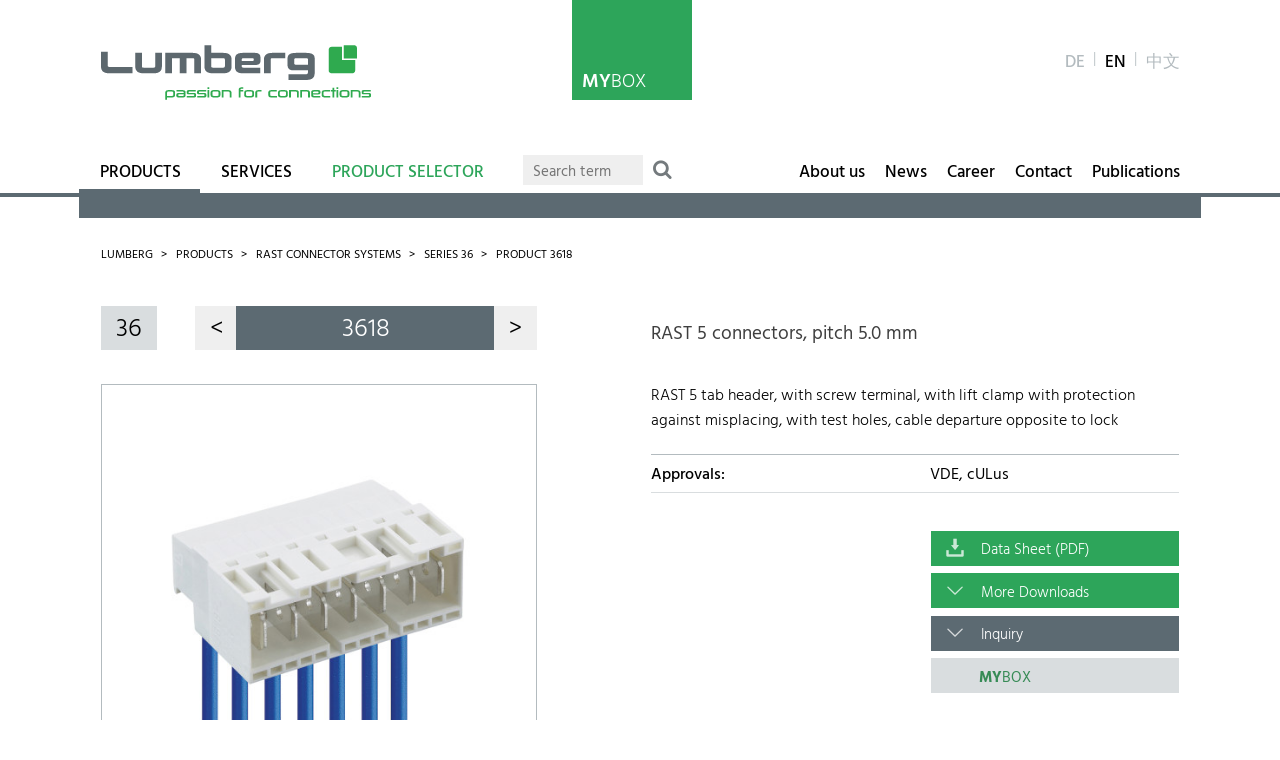

--- FILE ---
content_type: text/html; charset=UTF-8
request_url: https://www.lumberg.com/en/products/product/3618
body_size: 10416
content:
<!DOCTYPE html>
<html class="EN" lang="en-GB">
<head>

<title>Product &#8211; Lumberg</title>

<meta charset="utf-8" />
<meta name="robots" content="noarchive" />
<meta name="viewport" content="width=device-width, initial-scale=1, minimum-scale=1, user-scalable=no" />
<meta name="apple-mobile-web-app-capable" content="yes" />

<link rel="apple-touch-icon" sizes="180x180" href="/apple-touch-icon.png?v=2">
<link rel="icon" type="image/png" sizes="32x32" href="/favicon-32x32.png?v=2">
<link rel="icon" type="image/png" sizes="16x16" href="/favicon-16x16.png?v=2">
<link rel="manifest" href="/site.webmanifest?v=2">
<link rel="mask-icon" href="/safari-pinned-tab.svg?v=2" color="#5bbad5">
<link rel="shortcut icon" href="/favicon.ico?v=2">
<meta name="msapplication-TileColor" content="#ffffff">
<meta name="theme-color" content="#ffffff">


<!--[if lt IE 9]><script src="https://www.lumberg.com/wp-content/themes/lumberg/js/msie8.js" type="text/javascript"></script><![endif]-->
<meta name='robots' content='max-image-preview:large' />
	<style>img:is([sizes="auto" i], [sizes^="auto," i]) { contain-intrinsic-size: 3000px 1500px }</style>
	<link rel="alternate" href="https://www.lumberg.com/de/produkte/produkt" hreflang="de" />
<link rel="alternate" href="https://www.lumberg.com/en/products/product" hreflang="en" />
<link rel="alternate" href="https://www.lumberg.com/zh/products-zh/product-zh" hreflang="zh" />
<link rel='stylesheet' id='wp-block-library-css' href='https://www.lumberg.com/wp-includes/css/dist/block-library/style.min.css?ver=20160531-1' type='text/css' media='all' />
<style id='classic-theme-styles-inline-css' type='text/css'>
/*! This file is auto-generated */
.wp-block-button__link{color:#fff;background-color:#32373c;border-radius:9999px;box-shadow:none;text-decoration:none;padding:calc(.667em + 2px) calc(1.333em + 2px);font-size:1.125em}.wp-block-file__button{background:#32373c;color:#fff;text-decoration:none}
</style>
<style id='global-styles-inline-css' type='text/css'>
:root{--wp--preset--aspect-ratio--square: 1;--wp--preset--aspect-ratio--4-3: 4/3;--wp--preset--aspect-ratio--3-4: 3/4;--wp--preset--aspect-ratio--3-2: 3/2;--wp--preset--aspect-ratio--2-3: 2/3;--wp--preset--aspect-ratio--16-9: 16/9;--wp--preset--aspect-ratio--9-16: 9/16;--wp--preset--color--black: #000000;--wp--preset--color--cyan-bluish-gray: #abb8c3;--wp--preset--color--white: #ffffff;--wp--preset--color--pale-pink: #f78da7;--wp--preset--color--vivid-red: #cf2e2e;--wp--preset--color--luminous-vivid-orange: #ff6900;--wp--preset--color--luminous-vivid-amber: #fcb900;--wp--preset--color--light-green-cyan: #7bdcb5;--wp--preset--color--vivid-green-cyan: #00d084;--wp--preset--color--pale-cyan-blue: #8ed1fc;--wp--preset--color--vivid-cyan-blue: #0693e3;--wp--preset--color--vivid-purple: #9b51e0;--wp--preset--gradient--vivid-cyan-blue-to-vivid-purple: linear-gradient(135deg,rgba(6,147,227,1) 0%,rgb(155,81,224) 100%);--wp--preset--gradient--light-green-cyan-to-vivid-green-cyan: linear-gradient(135deg,rgb(122,220,180) 0%,rgb(0,208,130) 100%);--wp--preset--gradient--luminous-vivid-amber-to-luminous-vivid-orange: linear-gradient(135deg,rgba(252,185,0,1) 0%,rgba(255,105,0,1) 100%);--wp--preset--gradient--luminous-vivid-orange-to-vivid-red: linear-gradient(135deg,rgba(255,105,0,1) 0%,rgb(207,46,46) 100%);--wp--preset--gradient--very-light-gray-to-cyan-bluish-gray: linear-gradient(135deg,rgb(238,238,238) 0%,rgb(169,184,195) 100%);--wp--preset--gradient--cool-to-warm-spectrum: linear-gradient(135deg,rgb(74,234,220) 0%,rgb(151,120,209) 20%,rgb(207,42,186) 40%,rgb(238,44,130) 60%,rgb(251,105,98) 80%,rgb(254,248,76) 100%);--wp--preset--gradient--blush-light-purple: linear-gradient(135deg,rgb(255,206,236) 0%,rgb(152,150,240) 100%);--wp--preset--gradient--blush-bordeaux: linear-gradient(135deg,rgb(254,205,165) 0%,rgb(254,45,45) 50%,rgb(107,0,62) 100%);--wp--preset--gradient--luminous-dusk: linear-gradient(135deg,rgb(255,203,112) 0%,rgb(199,81,192) 50%,rgb(65,88,208) 100%);--wp--preset--gradient--pale-ocean: linear-gradient(135deg,rgb(255,245,203) 0%,rgb(182,227,212) 50%,rgb(51,167,181) 100%);--wp--preset--gradient--electric-grass: linear-gradient(135deg,rgb(202,248,128) 0%,rgb(113,206,126) 100%);--wp--preset--gradient--midnight: linear-gradient(135deg,rgb(2,3,129) 0%,rgb(40,116,252) 100%);--wp--preset--font-size--small: 13px;--wp--preset--font-size--medium: 20px;--wp--preset--font-size--large: 36px;--wp--preset--font-size--x-large: 42px;--wp--preset--spacing--20: 0.44rem;--wp--preset--spacing--30: 0.67rem;--wp--preset--spacing--40: 1rem;--wp--preset--spacing--50: 1.5rem;--wp--preset--spacing--60: 2.25rem;--wp--preset--spacing--70: 3.38rem;--wp--preset--spacing--80: 5.06rem;--wp--preset--shadow--natural: 6px 6px 9px rgba(0, 0, 0, 0.2);--wp--preset--shadow--deep: 12px 12px 50px rgba(0, 0, 0, 0.4);--wp--preset--shadow--sharp: 6px 6px 0px rgba(0, 0, 0, 0.2);--wp--preset--shadow--outlined: 6px 6px 0px -3px rgba(255, 255, 255, 1), 6px 6px rgba(0, 0, 0, 1);--wp--preset--shadow--crisp: 6px 6px 0px rgba(0, 0, 0, 1);}:where(.is-layout-flex){gap: 0.5em;}:where(.is-layout-grid){gap: 0.5em;}body .is-layout-flex{display: flex;}.is-layout-flex{flex-wrap: wrap;align-items: center;}.is-layout-flex > :is(*, div){margin: 0;}body .is-layout-grid{display: grid;}.is-layout-grid > :is(*, div){margin: 0;}:where(.wp-block-columns.is-layout-flex){gap: 2em;}:where(.wp-block-columns.is-layout-grid){gap: 2em;}:where(.wp-block-post-template.is-layout-flex){gap: 1.25em;}:where(.wp-block-post-template.is-layout-grid){gap: 1.25em;}.has-black-color{color: var(--wp--preset--color--black) !important;}.has-cyan-bluish-gray-color{color: var(--wp--preset--color--cyan-bluish-gray) !important;}.has-white-color{color: var(--wp--preset--color--white) !important;}.has-pale-pink-color{color: var(--wp--preset--color--pale-pink) !important;}.has-vivid-red-color{color: var(--wp--preset--color--vivid-red) !important;}.has-luminous-vivid-orange-color{color: var(--wp--preset--color--luminous-vivid-orange) !important;}.has-luminous-vivid-amber-color{color: var(--wp--preset--color--luminous-vivid-amber) !important;}.has-light-green-cyan-color{color: var(--wp--preset--color--light-green-cyan) !important;}.has-vivid-green-cyan-color{color: var(--wp--preset--color--vivid-green-cyan) !important;}.has-pale-cyan-blue-color{color: var(--wp--preset--color--pale-cyan-blue) !important;}.has-vivid-cyan-blue-color{color: var(--wp--preset--color--vivid-cyan-blue) !important;}.has-vivid-purple-color{color: var(--wp--preset--color--vivid-purple) !important;}.has-black-background-color{background-color: var(--wp--preset--color--black) !important;}.has-cyan-bluish-gray-background-color{background-color: var(--wp--preset--color--cyan-bluish-gray) !important;}.has-white-background-color{background-color: var(--wp--preset--color--white) !important;}.has-pale-pink-background-color{background-color: var(--wp--preset--color--pale-pink) !important;}.has-vivid-red-background-color{background-color: var(--wp--preset--color--vivid-red) !important;}.has-luminous-vivid-orange-background-color{background-color: var(--wp--preset--color--luminous-vivid-orange) !important;}.has-luminous-vivid-amber-background-color{background-color: var(--wp--preset--color--luminous-vivid-amber) !important;}.has-light-green-cyan-background-color{background-color: var(--wp--preset--color--light-green-cyan) !important;}.has-vivid-green-cyan-background-color{background-color: var(--wp--preset--color--vivid-green-cyan) !important;}.has-pale-cyan-blue-background-color{background-color: var(--wp--preset--color--pale-cyan-blue) !important;}.has-vivid-cyan-blue-background-color{background-color: var(--wp--preset--color--vivid-cyan-blue) !important;}.has-vivid-purple-background-color{background-color: var(--wp--preset--color--vivid-purple) !important;}.has-black-border-color{border-color: var(--wp--preset--color--black) !important;}.has-cyan-bluish-gray-border-color{border-color: var(--wp--preset--color--cyan-bluish-gray) !important;}.has-white-border-color{border-color: var(--wp--preset--color--white) !important;}.has-pale-pink-border-color{border-color: var(--wp--preset--color--pale-pink) !important;}.has-vivid-red-border-color{border-color: var(--wp--preset--color--vivid-red) !important;}.has-luminous-vivid-orange-border-color{border-color: var(--wp--preset--color--luminous-vivid-orange) !important;}.has-luminous-vivid-amber-border-color{border-color: var(--wp--preset--color--luminous-vivid-amber) !important;}.has-light-green-cyan-border-color{border-color: var(--wp--preset--color--light-green-cyan) !important;}.has-vivid-green-cyan-border-color{border-color: var(--wp--preset--color--vivid-green-cyan) !important;}.has-pale-cyan-blue-border-color{border-color: var(--wp--preset--color--pale-cyan-blue) !important;}.has-vivid-cyan-blue-border-color{border-color: var(--wp--preset--color--vivid-cyan-blue) !important;}.has-vivid-purple-border-color{border-color: var(--wp--preset--color--vivid-purple) !important;}.has-vivid-cyan-blue-to-vivid-purple-gradient-background{background: var(--wp--preset--gradient--vivid-cyan-blue-to-vivid-purple) !important;}.has-light-green-cyan-to-vivid-green-cyan-gradient-background{background: var(--wp--preset--gradient--light-green-cyan-to-vivid-green-cyan) !important;}.has-luminous-vivid-amber-to-luminous-vivid-orange-gradient-background{background: var(--wp--preset--gradient--luminous-vivid-amber-to-luminous-vivid-orange) !important;}.has-luminous-vivid-orange-to-vivid-red-gradient-background{background: var(--wp--preset--gradient--luminous-vivid-orange-to-vivid-red) !important;}.has-very-light-gray-to-cyan-bluish-gray-gradient-background{background: var(--wp--preset--gradient--very-light-gray-to-cyan-bluish-gray) !important;}.has-cool-to-warm-spectrum-gradient-background{background: var(--wp--preset--gradient--cool-to-warm-spectrum) !important;}.has-blush-light-purple-gradient-background{background: var(--wp--preset--gradient--blush-light-purple) !important;}.has-blush-bordeaux-gradient-background{background: var(--wp--preset--gradient--blush-bordeaux) !important;}.has-luminous-dusk-gradient-background{background: var(--wp--preset--gradient--luminous-dusk) !important;}.has-pale-ocean-gradient-background{background: var(--wp--preset--gradient--pale-ocean) !important;}.has-electric-grass-gradient-background{background: var(--wp--preset--gradient--electric-grass) !important;}.has-midnight-gradient-background{background: var(--wp--preset--gradient--midnight) !important;}.has-small-font-size{font-size: var(--wp--preset--font-size--small) !important;}.has-medium-font-size{font-size: var(--wp--preset--font-size--medium) !important;}.has-large-font-size{font-size: var(--wp--preset--font-size--large) !important;}.has-x-large-font-size{font-size: var(--wp--preset--font-size--x-large) !important;}
:where(.wp-block-post-template.is-layout-flex){gap: 1.25em;}:where(.wp-block-post-template.is-layout-grid){gap: 1.25em;}
:where(.wp-block-columns.is-layout-flex){gap: 2em;}:where(.wp-block-columns.is-layout-grid){gap: 2em;}
:root :where(.wp-block-pullquote){font-size: 1.5em;line-height: 1.6;}
</style>
<link rel='stylesheet' id='lumberg-style-css' href='https://www.lumberg.com/wp-content/themes/lumberg/style.css?ver=20160531-1' type='text/css' media='all' />
<link rel='stylesheet' id='lumberg-style-20-css' href='https://www.lumberg.com/wp-content/themes/lumberg/style-20.css?ver=20160531-1' type='text/css' media='all' />
<script type="text/javascript" src="https://www.lumberg.com/wp-includes/js/jquery/jquery.min.js?ver=3.7.1" id="jquery-core-js"></script>
<script type="text/javascript" src="https://www.lumberg.com/wp-content/themes/lumberg/js/stupidtable.min.js?ver=1.1.3" id="stupidtable-js"></script>
<script type="text/javascript" src="https://www.lumberg.com/wp-content/themes/lumberg/js/jquery.lazyload.min.js?ver=1.9.7" id="lazyload-js"></script>
<script type="text/javascript" src="https://www.lumberg.com/wp-content/themes/lumberg/js/jquery.elevateZoom.min.js?ver=3.0.8" id="elevatezoom-js"></script>
<script type="text/javascript" src="https://www.lumberg.com/wp-content/themes/lumberg/js/jquery.flexslider-min.js?ver=2.7.2" id="flexslider-js"></script>
<script type="text/javascript" src="https://www.lumberg.com/wp-content/themes/lumberg/js/featherlight.min.js?ver=1.7.13" id="featherlight-js"></script>
<script type="text/javascript" src="https://www.lumberg.com/wp-content/themes/lumberg/js/js.cookie.min.js?ver=2.2.1" id="jscookie-js"></script>
<script type="text/javascript" src="https://www.lumberg.com/wp-content/themes/lumberg/js/civem-0.0.7.min.js?ver=0.0.7b" id="civem-js"></script>
<script type="text/javascript" src="https://www.lumberg.com/wp-content/themes/lumberg/js/hhm.min.js?ver=0.0.1" id="hhm-js"></script>
<script type="text/javascript" id="sitescripts-js-extra">
/* <![CDATA[ */
var Email_Ajax = {"ajaxurl":"https:\/\/www.lumberg.com\/wp-content\/themes\/lumberg\/mailajax.php"};
/* ]]> */
</script>
<script type="text/javascript" src="https://www.lumberg.com/wp-content/themes/lumberg/js/sitescripts.js?ver=20160531-1" id="sitescripts-js"></script>
<link rel="https://api.w.org/" href="https://www.lumberg.com/wp-json/" /><link rel="alternate" title="JSON" type="application/json" href="https://www.lumberg.com/wp-json/wp/v2/pages/1941" /><link rel="canonical" href="https://www.lumberg.com/en/products/product" />
<link rel="alternate" title="oEmbed (JSON)" type="application/json+oembed" href="https://www.lumberg.com/wp-json/oembed/1.0/embed?url=https%3A%2F%2Fwww.lumberg.com%2Fen%2Fproducts%2Fproduct&#038;lang=en" />
<link rel="alternate" title="oEmbed (XML)" type="text/xml+oembed" href="https://www.lumberg.com/wp-json/oembed/1.0/embed?url=https%3A%2F%2Fwww.lumberg.com%2Fen%2Fproducts%2Fproduct&#038;format=xml&#038;lang=en" />
<script type="text/javascript">
(function(url){
	if(/(?:Chrome\/26\.0\.1410\.63 Safari\/537\.31|WordfenceTestMonBot)/.test(navigator.userAgent)){ return; }
	var addEvent = function(evt, handler) {
		if (window.addEventListener) {
			document.addEventListener(evt, handler, false);
		} else if (window.attachEvent) {
			document.attachEvent('on' + evt, handler);
		}
	};
	var removeEvent = function(evt, handler) {
		if (window.removeEventListener) {
			document.removeEventListener(evt, handler, false);
		} else if (window.detachEvent) {
			document.detachEvent('on' + evt, handler);
		}
	};
	var evts = 'contextmenu dblclick drag dragend dragenter dragleave dragover dragstart drop keydown keypress keyup mousedown mousemove mouseout mouseover mouseup mousewheel scroll'.split(' ');
	var logHuman = function() {
		if (window.wfLogHumanRan) { return; }
		window.wfLogHumanRan = true;
		var wfscr = document.createElement('script');
		wfscr.type = 'text/javascript';
		wfscr.async = true;
		wfscr.src = url + '&r=' + Math.random();
		(document.getElementsByTagName('head')[0]||document.getElementsByTagName('body')[0]).appendChild(wfscr);
		for (var i = 0; i < evts.length; i++) {
			removeEvent(evts[i], logHuman);
		}
	};
	for (var i = 0; i < evts.length; i++) {
		addEvent(evts[i], logHuman);
	}
})('//www.lumberg.com/?wordfence_lh=1&hid=C1E42ECB7EA97E73325003EEAFA44BC6');
</script><!--[if lt IE 9]><link rel='stylesheet' href="https://www.lumberg.com/wp-content/themes/lumberg/msie8.css" type='text/css' media='all'><![endif]-->

</head>

<body class="page page-child productdetail">
	
	<header class="full" id="siteheader">
		
		<div class="half">
				
			<hgroup>
				<a href="https://www.lumberg.com/en/" title="Home" rel="home">
				<h1>Lumberg</h1>
				<h2>passion for connections</h2>
				</a>
			</hgroup>
			
			<h3 class="menu-toggle">Menu</h3>
			
			<nav>

				<ul class="lang-navigation">
						<li class="lang-item lang-item-2 lang-item-de lang-item-first"><a lang="de-DE" hreflang="de-DE" href="https://www.lumberg.com/de/produkte/produkt">de</a></li>
	<li class="lang-item lang-item-5 lang-item-en current-lang"><a lang="en-GB" hreflang="en-GB" href="https://www.lumberg.com/en/products/product" aria-current="true">en</a></li>
	<li class="lang-item lang-item-137 lang-item-zh"><a lang="zh-CN" hreflang="zh-CN" href="https://www.lumberg.com/zh/products-zh/product-zh">中文</a></li>
				</ul>
				
				<ul class="first-navigation">
					<li class="nolink active"><a href="https://www.lumberg.com/en/products">Products</a>
<ul class="sub-menu">
	<li><a href="https://www.lumberg.com/en/products/sortiment">Range</a>
	<ul class="sub-menu">
		<li><a href="https://www.lumberg.com/en/products/sortiment/rast-systems">RAST Connector Systems</a></li>
		<li><a href="https://www.lumberg.com/en/products/sortiment/more-pcb-systems">More PCB Connector Systems</a></li>
		<li><a href="https://www.lumberg.com/en/products/sortiment/high-current-contact-elements">High-Current Contact Elements</a></li>
		<li><a href="https://www.lumberg.com/en/products/sortiment/circular-connectors">Circular Connectors</a></li>
		<li><a href="https://www.lumberg.com/en/products/sortiment/datacom">Datacom Connectors</a></li>
		<li><a href="https://www.lumberg.com/en/products/sortiment/harnessing-equipment">Harnessing Equipment</a></li>
	</ul>
</li>
	<li><a href="https://www.lumberg.com/en/products/business-units">Business Units</a>
	<ul class="sub-menu">
		<li><a href="https://www.lumberg.com/en/products/business-units/automotive">Automotive</a></li>
		<li><a href="https://www.lumberg.com/en/products/business-units/building-technology">Building Technology</a></li>
		<li><a href="https://www.lumberg.com/en/products/business-units/home-appliance">Home Appliances</a></li>
		<li><a href="https://www.lumberg.com/en/products/business-units/mobile-radio-networks">Mobile Radio Networks/AISG</a></li>
		<li><a href="https://www.lumberg.com/en/products/business-units/more">Industry/More Business Units</a></li>
	</ul>
</li>
</ul>
</li>
<li class="nolink"><a href="https://www.lumberg.com/en/services">Services</a>
<ul class="sub-menu">
	<li><a href="https://www.lumberg.com/en/services/1954-2">Development</a></li>
	<li><a href="https://www.lumberg.com/en/services/industrialization">Industrialization</a></li>
	<li><a href="https://www.lumberg.com/en/services/production">Production</a></li>
</ul>
</li>
<li class="prodselector"><a href="https://www.lumberg.com/en/productselector">Product Selector</a></li>
					
					<li>
						<div class="neuesuche">
							<form class="searchform" action="https://www.lumberg.com/en/" method="get">
								<input type="search" name="s" id="search" value="" placeholder="Search term" autocomplete="off" />
								<button type="submit" class="search-submit neuesuche-submit"/>
							</form>
						</div>
					</li>
				
                </ul>
				
				<ul class="second-navigation">
					<li class="nolink"><a href="https://www.lumberg.com/en/about-us">About us</a>
<ul class="sub-menu">
	<li><a href="https://www.lumberg.com/en/about-us/portrait">Portrait</a></li>
	<li><a href="https://www.lumberg.com/en/about-us/history">History</a></li>
	<li><a href="https://www.lumberg.com/en/about-us/locations">Locations</a></li>
	<li><a href="https://www.lumberg.com/en/about-us/management">Management</a></li>
	<li><a href="https://www.lumberg.com/en/about-us/certifications">Certifications</a></li>
	<li><a href="https://www.lumberg.com/en/about-us/referencies">References</a></li>
</ul>
</li>
<li><a href="https://www.lumberg.com/en/news">News</a></li>
<li class="nolink"><a href="https://www.lumberg.com/en/career">Career</a>
<ul class="sub-menu">
	<li class="nolink"><a href="https://www.lumberg.com/en/career/vacancies-2">Vacancies</a>
	<ul class="sub-menu">
		<li><a href="https://www.lumberg.com/en/career/vacancies-2/vacancies">Professionals</a></li>
	</ul>
</li>
	<li><a href="https://www.lumberg.com/en/career/working_at_lumberg">Working at Lumberg</a></li>
	<li><a href="https://www.lumberg.com/en/career/prospects">Prospects</a></li>
</ul>
</li>
<li><a href="https://www.lumberg.com/en/contact">Contact</a></li>
<li><a href="https://www.lumberg.com/en/publications">Publications</a></li>
				</ul>
				
				<ul class="myboxle">
					<li><a href="https://www.lumberg.com/en/your_mybox"><p><b>My</b>Box</p><span class="sum"></span></a></li>
	
				</ul>
				
			</nav>
			
			</div>
						
	</header>
			
	<div id="page" class="half">
	
		<nav class="breadcrumb"><ul><li><a href="https://www.lumberg.com/en/">Lumberg</a></li><li><a href="https://www.lumberg.com/en/products">Products</a></li><li><a href="https://www.lumberg.com/en/products/sortiment/rast-systems">RAST Connector Systems</a></li><li><a href="https://www.lumberg.com/en/products/sortiment/rast-systems#serie-036">Series 36</a></li><li>Product 3618</li></ul></nav>	

	<article>

		<section class="intro">
			<h1 class="w5">
                                    <span>
                        <a href="https://www.lumberg.com/en/products/sortiment/rast-systems#serie-036" title="Overview series 36">36</a>
                    </span>
                                <div class="artikelnavigation">
                    <a
                        href="https://www.lumberg.com/en/products/product/3648"
                        class=""
                        title="Previous product 3648"
                    >&lt;</a>
                    <span>3618</span>
                    <a
                        href="https://www.lumberg.com/en/products/product/361899"
                        class=""
                        title="Next product 361899"
                    >&gt;</a>
                </div>
            </h1>
			<h2>
                                    <a href="https://www.lumberg.com/en/products/sortiment/rast-systems#serie-036" title="Overview series 36">RAST 5 connectors, pitch 5.0 mm</a>
                            </h2>

			<div class="w5 zoomimage">
				<img class="loading" data-zoom-image="https://downloads.lumberg.com/artikelbilder/3618.jpg" data-original="https://www.lumberg.com/pict.php?src=https://downloads.lumberg.com/artikelbilder/3618.jpg?h=500&w=500" src="https://www.lumberg.com/wp-content/themes/lumberg/images/trans.png" width="600" height="600">			</div>
			
			<div class="w6">
			
				<p>RAST 5 tab header, with screw terminal, with lift clamp with protection against misplacing, with test holes, cable departure opposite to lock</p>

				<div class="info">
					                        <table class="approbation">
                            <tr>
                                <td>Approvals:</td>
                                <td>VDE, cULus</td>
                            </tr>
                        </table>
                    				</div>

			</div>  

			<div class="w6 buttonlist">
				<a class="button green download" target="_blank" href="https://downloads.lumberg.com/datenblaetter/en/3618.pdf">Data Sheet (PDF)</a>													<a class="button green scrolldown moredownloads" href="#downloads">More Downloads</a>
                    <script>
                        jQuery(document).ready(function($){
                            $('a.moredownloads').on( 'click', function () {
                                $('section#downloads h1').click();
                            });
                        });
                    </script>
							
								
				
									<a class="button darkgray scrolldown produktanfrage" href="#polzahlen">Inquiry</a>
							
				<button class="button lightgray button-mybox" data-id="3618"><span><b>MY</b>BOX</span></button>
				
			</div>
		
		</section>
		
		
			<section class="accordion w12 section-attribute">
				<h1>Technical Data</h1>
				<div class="content">

                    
                        <h2>Environmental conditions</h2><div class="inner attribute"><p><b>Temperature range:</b> -40 °C/+130 °C&nbsp; <sup>*1</sup></p><div class="fussnoten"><p><b></b><small>1) upper limit temperature (insulating body) RTI (electrical) of the UL Yellow Card</small></p></div></div>                    
                        <h2>Materials</h2><div class="inner attribute"><p><b>Insulating body:</b> PA GF, V-2 according to UL94&nbsp; <sup>*1</sup></p><p><b>Contact tab:</b> CuZn, tin-plated</p><p><b>Clamp:</b> steel, zinc-plated and chromated</p><p><b>Screw:</b> steel, zinc-plated and chromated</p><div class="fussnoten"><p><b></b><small>1) component glow wire resistant (GWT 750 °C), testing acc. to IEC 60695-2-11, assessment acc. to IEC 60335-1 (flame < 2 s)</small></p></div></div>                    
                                            
                        <h2>Connectable conductors for screw clamp</h2><div class="inner attribute"><p><b>Section stranded wire:</b> 0,14–2,5 mm² (AWG 26–14)</p><p><b>Section stranded wire with ferrule:</b> 0,25–2,5 mm² (AWG 24–14)</p><p><b>Section solid wire:</b> 0,14–4,0 mm² (AWG 26–12)</p><p><b>Stripping length:</b> 8 ± 1 mm</p></div>                    
                        <h2>Electrical data (at T<sub>amb</sub> 20 °C)</h2><div class="inner attribute"><p><b>Contact resistance:</b> ≤ 5 mΩ</p><p><b>Rated current:</b> 10 A (T<sub>amb</sub> 70 &deg;C)</p><p><b>Rated voltage:</b> 250 V AC</p></div>                    
                                            				</div>
			</section>

		

					
		<section class="accordion w12">
			<h1>Counterparts</h1>
			<div class="content">
				<div class="inner wide">		
				
		<article class="w2 productitem" data-groups="">
			<a href="https://www.lumberg.com/en/products/product/3623+01+V01">
				<img class="loading" data-original="https://www.lumberg.com/pict.php?src=https://downloads.lumberg.com/artikelbilder/3623_01.jpg" src="https://www.lumberg.com/wp-content/themes/lumberg/images/trans.png" alt="3623 01 V01" width="300" height="300">
				
				<div class="description">
					<h2>3623 01 V01</h2>
					<p>RAST 5 connector for indirect mating, insulation displacement technology (IDT), with locking on tab, consecutive placement without loss of pitch</p>
				</div>
			</a>
		</article>
		
		<article class="w2 productitem" data-groups="">
			<a href="https://www.lumberg.com/en/products/product/3623">
				<img class="loading" data-original="https://www.lumberg.com/pict.php?src=https://downloads.lumberg.com/artikelbilder/3623.jpg" src="https://www.lumberg.com/wp-content/themes/lumberg/images/trans.png" alt="3623" width="300" height="300">
				
				<div class="description">
					<h2>3623</h2>
					<p>RAST 5 connector for indirect mating, insulation displacement technology (IDT), with exterior lock, consecutive placement without loss of pitch</p>
				</div>
			</a>
		</article>
		
		<article class="w2 productitem" data-groups="">
			<a href="https://www.lumberg.com/en/products/product/3626">
				<img class="loading" data-original="https://www.lumberg.com/pict.php?src=https://downloads.lumberg.com/artikelbilder/3626.jpg" src="https://www.lumberg.com/wp-content/themes/lumberg/images/trans.png" alt="3626" width="300" height="300">
				
				<div class="description">
					<h2>3626</h2>
					<p>RAST 5 connector for indirect mating, insulation displacement technology (IDT), with interior locking, consecutive placement without loss of pitch</p>
				</div>
			</a>
		</article>
		
		<article class="w2 productitem" data-groups="">
			<a href="https://www.lumberg.com/en/products/product/3611">
				<img class="loading" data-original="https://www.lumberg.com/pict.php?src=https://downloads.lumberg.com/artikelbilder/3611.jpg" src="https://www.lumberg.com/wp-content/themes/lumberg/images/trans.png" alt="3611" width="300" height="300">
				
				<div class="description">
					<h2>3611</h2>
					<p>RAST 5 connector for indirect mating, with screw terminal, with lift clamp with protection against misplacing, with interior locking, consecutive placement without loss of pitch</p>
				</div>
			</a>
		</article>
		
		<article class="w2 productitem" data-groups="">
			<a href="https://www.lumberg.com/en/products/product/3615">
				<img class="loading" data-original="https://www.lumberg.com/pict.php?src=https://downloads.lumberg.com/artikelbilder/3615.jpg" src="https://www.lumberg.com/wp-content/themes/lumberg/images/trans.png" alt="3615" width="300" height="300">
				
				<div class="description">
					<h2>3615</h2>
					<p>RAST 5 connector for indirect mating, with screw terminal, with lift clamp with protection against misplacing, with test holes and interior locking, consecutive placement without loss of pitch, cable departure opposite to lock</p>
				</div>
			</a>
		</article>
		
		<article class="w2 productitem" data-groups="">
			<a href="https://www.lumberg.com/en/products/product/3615-1">
				<img class="loading" data-original="https://www.lumberg.com/pict.php?src=https://downloads.lumberg.com/artikelbilder/3615_1.jpg" src="https://www.lumberg.com/wp-content/themes/lumberg/images/trans.png" alt="3615-1" width="300" height="300">
				
				<div class="description">
					<h2>3615-1</h2>
					<p>RAST 5 connector for indirect mating, with screw terminal, with lift clamp with protection against misplacing, with test holes and interior locking, consecutive placement without loss of pitch, cable departure opposite to lock, with handle latch</p>
				</div>
			</a>
		</article>
		
		<article class="w2 productitem" data-groups="">
			<a href="https://www.lumberg.com/en/products/product/3615-2">
				<img class="loading" data-original="https://www.lumberg.com/pict.php?src=https://downloads.lumberg.com/artikelbilder/3615_2.jpg" src="https://www.lumberg.com/wp-content/themes/lumberg/images/trans.png" alt="3615-2" width="300" height="300">
				
				<div class="description">
					<h2>3615-2</h2>
					<p>RAST 5 connector for indirect mating, with screw terminal, with lift clamp with protection against misplacing, with test holes and interior locking, consecutive placement without loss of pitch, cable departure on side of lock</p>
				</div>
			</a>
		</article>
		
		<article class="w2 productitem" data-groups="">
			<a href="https://www.lumberg.com/en/products/product/3615-3">
				<img class="loading" data-original="https://www.lumberg.com/pict.php?src=https://downloads.lumberg.com/artikelbilder/3615_3.jpg" src="https://www.lumberg.com/wp-content/themes/lumberg/images/trans.png" alt="3615-3" width="300" height="300">
				
				<div class="description">
					<h2>3615-3</h2>
					<p>RAST 5 connector for indirect mating, with screw terminal, with lift clamp with protection against misplacing, with test holes and interior locking, consecutive placement without loss of pitch, cable departure on side of lock, with handle latch</p>
				</div>
			</a>
		</article>
		
		<article class="w2 productitem" data-groups="">
			<a href="https://www.lumberg.com/en/products/product/3686">
				<img class="loading" data-original="https://www.lumberg.com/pict.php?src=https://downloads.lumberg.com/artikelbilder/3686.jpg" src="https://www.lumberg.com/wp-content/themes/lumberg/images/trans.png" alt="3686" width="300" height="300">
				
				<div class="description">
					<h2>3686</h2>
					<p>RAST 5 socket board, upright, free to configure with partitions, positioning spigot and neutral and/or protective conductor bridge in insulation displacement technology (IDT)</p>
				</div>
			</a>
		</article>
		
		<article class="w2 productitem" data-groups="">
			<a href="https://www.lumberg.com/en/products/product/3687">
				<img class="loading" data-original="https://www.lumberg.com/pict.php?src=https://downloads.lumberg.com/artikelbilder/3687.jpg" src="https://www.lumberg.com/wp-content/themes/lumberg/images/trans.png" alt="3687" width="300" height="300">
				
				<div class="description">
					<h2>3687</h2>
					<p>RAST 5 socket board, angular, free to configure with partitions and neutral and/or protective conductor bridge in insulation displacement technique (IDT)</p>
				</div>
			</a>
		</article>
		
		<article class="w2 productitem" data-groups="">
			<a href="https://www.lumberg.com/en/products/product/3680">
				<img class="loading" data-original="https://www.lumberg.com/pict.php?src=https://downloads.lumberg.com/artikelbilder/3680.jpg" src="https://www.lumberg.com/wp-content/themes/lumberg/images/trans.png" alt="3680" width="300" height="300">
				
				<div class="description">
					<h2>3680</h2>
					<p>Combined RAST 5 tab and socket board, upright, free to configure with partitions, positioning spigot and neutral and/or protective conductor bridge in insulation displacement technology (IDT)</p>
				</div>
			</a>
		</article>
		
		<article class="w2 productitem" data-groups="">
			<a href="https://www.lumberg.com/en/products/product/3683">
				<img class="loading" data-original="https://www.lumberg.com/pict.php?src=https://downloads.lumberg.com/artikelbilder/3683.jpg" src="https://www.lumberg.com/wp-content/themes/lumberg/images/trans.png" alt="3683" width="300" height="300">
				
				<div class="description">
					<h2>3683</h2>
					<p>Combined RAST 5 tab and socket board, angular, free to configure with partitions and neutral and/or protective conductor bridge in insulation displacement technology (IDT)</p>
				</div>
			</a>
		</article>
						</div>
			</div>			
		</section>
			
		

		

		

		

		

					
		<section class="accordion w12" id="downloads">
			<h1>Downloads</h1>
			<div class="content">
				<div class="inner">
								
											<div class="datenblatt">
						<a class="button green download" target="_blank" href="https://downloads.lumberg.com/kodiervorschlaege/3618 kodierungen.pdf">Coding</a><a class="button green download" target="_blank" href="https://downloads.lumberg.com/datenblaetter/en/3618.pdf">Data Sheet</a>						</div>
									
					<div class="left">
					
												
													<div class="pdf3d">
								<h3>3D view (PDF)</h3>
								<a class="button lightgray download" target="_blank" href="https://downloads.lumberg.com/3dpdf/lumberg_3618_02.pdf">3618 02  / <span class="filetype">3D-PDF</span></a><a class="button lightgray download" target="_blank" href="https://downloads.lumberg.com/3dpdf/lumberg_3618_03.pdf">3618 03  / <span class="filetype">3D-PDF</span></a><a class="button lightgray download" target="_blank" href="https://downloads.lumberg.com/3dpdf/lumberg_3618_04.pdf">3618 04  / <span class="filetype">3D-PDF</span></a><a class="button lightgray download" target="_blank" href="https://downloads.lumberg.com/3dpdf/lumberg_3618_05.pdf">3618 05  / <span class="filetype">3D-PDF</span></a><a class="button lightgray download" target="_blank" href="https://downloads.lumberg.com/3dpdf/lumberg_3618_06.pdf">3618 06  / <span class="filetype">3D-PDF</span></a><a class="button lightgray download" target="_blank" href="https://downloads.lumberg.com/3dpdf/lumberg_3618_07.pdf">3618 07  / <span class="filetype">3D-PDF</span></a>							</div>	
											
					</div>
				
					<div class="right">

													<div class="cad downloadhuellmodelle">
								<h3>CAD models</h3>

                                <div class="spalteigs">
                                    <a class="button lightgray download" target="_blank" href="https://downloads.lumberg.com/3dmodelle/lumberg_3618_02.igs.gz">3618 02  / <span class="filetype">igs</span></a><a class="button lightgray download" target="_blank" href="https://downloads.lumberg.com/3dmodelle/lumberg_3618_03.igs.gz">3618 03  / <span class="filetype">igs</span></a><a class="button lightgray download" target="_blank" href="https://downloads.lumberg.com/3dmodelle/lumberg_3618_04.igs.gz">3618 04  / <span class="filetype">igs</span></a><a class="button lightgray download" target="_blank" href="https://downloads.lumberg.com/3dmodelle/lumberg_3618_05.igs.gz">3618 05  / <span class="filetype">igs</span></a><a class="button lightgray download" target="_blank" href="https://downloads.lumberg.com/3dmodelle/lumberg_3618_06.igs.gz">3618 06  / <span class="filetype">igs</span></a><a class="button lightgray download" target="_blank" href="https://downloads.lumberg.com/3dmodelle/lumberg_3618_07.igs.gz">3618 07  / <span class="filetype">igs</span></a>                                </div>
                                <div class="spaltestp">
                                    <a class="button lightgray download" target="_blank" href="https://downloads.lumberg.com/3dmodelle/lumberg_3618_02.stp.gz">3618 02  / <span class="filetype">stp</span></a><a class="button lightgray download" target="_blank" href="https://downloads.lumberg.com/3dmodelle/lumberg_3618_03.stp.gz">3618 03  / <span class="filetype">stp</span></a><a class="button lightgray download" target="_blank" href="https://downloads.lumberg.com/3dmodelle/lumberg_3618_04.stp.gz">3618 04  / <span class="filetype">stp</span></a><a class="button lightgray download" target="_blank" href="https://downloads.lumberg.com/3dmodelle/lumberg_3618_05.stp.gz">3618 05  / <span class="filetype">stp</span></a><a class="button lightgray download" target="_blank" href="https://downloads.lumberg.com/3dmodelle/lumberg_3618_06.stp.gz">3618 06  / <span class="filetype">stp</span></a><a class="button lightgray download" target="_blank" href="https://downloads.lumberg.com/3dmodelle/lumberg_3618_07.stp.gz">3618 07  / <span class="filetype">stp</span></a>                                </div>

							</div>
											
					</div>

				</div>
			</div>
		</section>

		
			
		
			<section class="accordion w12" id="polzahlen">
				<h1>Poles / Product Inquiry</h1>
				<div class="content">
					<div class="inner wide">
					
						<form id="inquiry" name="inquiry" method="POST" action="">

							<table class="scrollable">
								<thead>
									<tr>
										<th>Designation</th>
										<th>Poles</th>
										<th>PU<br>(pieces)</th>
										<th>MDQ<br>(pieces)</th>
										<th>RFQ<br>(pieces)</th>
										<th>Request for quote<br>(notes)</th>
																			</tr>
								</thead>
								<tbody>
									<tr><td>3618 02</td><td><span>2</span></td><td>200</td><td>1,000</td><td><input class="prods" type="text" size="7" name="Produkte[3618 02]" value=""></td><td><input class="prods" type="text" size="7" name="Kommentare[3618 02]" value=""></td></tr><tr><td>3618 03</td><td><span>3</span></td><td>200</td><td>1,000</td><td><input class="prods" type="text" size="7" name="Produkte[3618 03]" value=""></td><td><input class="prods" type="text" size="7" name="Kommentare[3618 03]" value=""></td></tr><tr><td>3618 04</td><td><span>4</span></td><td>200</td><td>1,000</td><td><input class="prods" type="text" size="7" name="Produkte[3618 04]" value=""></td><td><input class="prods" type="text" size="7" name="Kommentare[3618 04]" value=""></td></tr><tr><td>3618 05</td><td><span>5</span></td><td>200</td><td>1,000</td><td><input class="prods" type="text" size="7" name="Produkte[3618 05]" value=""></td><td><input class="prods" type="text" size="7" name="Kommentare[3618 05]" value=""></td></tr><tr><td>3618 06</td><td><span>6</span></td><td>200</td><td>1,000</td><td><input class="prods" type="text" size="7" name="Produkte[3618 06]" value=""></td><td><input class="prods" type="text" size="7" name="Kommentare[3618 06]" value=""></td></tr><tr><td>3618 07</td><td><span>7</span></td><td>200</td><td>1,000</td><td><input class="prods" type="text" size="7" name="Produkte[3618 07]" value=""></td><td><input class="prods" type="text" size="7" name="Kommentare[3618 07]" value=""></td></tr>								</tbody>
								</table>
								
							<br clear="all">

							<h2>Product Inquiry</h2>
							<fieldset>	
								<legend>Branch</legend>							
								<select name="Branche" size="1" required="required">
									<option value="">Please select *</option>
									<option value="Automobiltechnik">Automotive</option>
									<option value="Gebäudetechnik">Building Technology</option>
									<option value="Hausgerätetechnik">Home Appliance</option>
									<option value="Mobilfunktechnik">Mobile Radio Networks</option>
									<option value="Distribution">Distribution</option>
									<option value="Weitere">Other</option>
									<!--<option value=".">.</option>-->
								</select>
							</fieldset>
							<fieldset>
								<legend>Name / Company</legend>
								<input name="Vorname" placeholder="First name *" type="text" value="" required="required">
								<input name="Nachname" placeholder="Last name *" type="text" value="" required="required">
								<input name="Firma" placeholder="Company *" type="text" value="" required="required">
								<input name="Abteilung" placeholder="Department" type="text" value="">
							</fieldset>
							<fieldset>
								<legend>Address</legend>
								<input name="PLZ" placeholder="Postal code *" type="text" value="" required="required">
								<input name="Ort" placeholder="City *" type="text" value="" required="required">
								<input name="Strasse" placeholder="Street *" type="text" value="" required="required">
								<input name="Adresszusatz"placeholder="Additional address" type="text" value="">
								<select name="Staat" size="1" required="required">
									<option value="">Please select country *</option>
																		<option value="Algeria">Algeria</option>
									<option value="Australia">Australia</option>
									<option value="Austria">Austria</option>
									<option value="Belarus">Belarus</option>
									<option value="Belgium">Belgium</option>
									<option value="Bosnia-Herzegovina">Bosnia-Herzegovina</option>
									<option value="Brazil">Brazil</option>
									<option value="Brunei">Brunei</option>
									<option value="Bulgaria">Bulgaria</option>
									<option value="Cambodia">Cambodia</option>
									<option value="Canada">Canada</option>
									<option value="China">China</option>
									<option value="Croatia">Croatia</option>
									<option value="Czech Republic">Czech Republic</option>
									<option value="Denmark">Denmark</option>
									<option value="Egypt">Egypt</option>
									<option value="Estonia">Estonia</option>
									<option value="Finland">Finland</option>
									<option value="France">France</option>
									<option value="Germany">Germany</option>
									<option value="Great Britain">Great Britain</option>
									<option value="Greece">Greece</option>
									<option value="Hungary">Hungary</option>
									<option value="India">India</option>
									<option value="Indonesia">Indonesia</option>
									<option value="Ireland">Ireland</option>
									<option value="Israel">Israel</option>
									<option value="Italy">Italy</option>
									<option value="Japan">Japan</option>
									<option value="Jordan">Jordan</option>
									<option value="Korea">Korea</option>
									<option value="Laos">Laos</option>
									<option value="Latvia">Latvia</option>
									<option value="Liechtenstein">Liechtenstein</option>
									<option value="Lithuania">Lithuania</option>
									<option value="Luxembourg">Luxembourg</option>
									<option value="Macedonia">Macedonia</option>
									<option value="Malaysia">Malaysia</option>
									<option value="Malta">Malta</option>
									<option value="Mexico">Mexico</option>
									<option value="Moldova">Moldova</option>
									<option value="Montenegro">Montenegro</option>
									<option value="Morocco">Morocco</option>
									<option value="Netherlands">Netherlands</option>
									<option value="New Zealand">New Zealand</option>
									<option value="Norway">Norway</option>
									<option value="Philippines">Philippines</option>
									<option value="Poland">Poland</option>
									<option value="Portugal">Portugal</option>
									<option value="Romania">Romania</option>
									<option value="Russia">Russia</option>
									<option value="Serbia">Serbia</option>
									<option value="Singapore">Singapore</option>
									<option value="Slovakia">Slovakia</option>
									<option value="Slovenia">Slovenia</option>
									<option value="South Africa">South Africa</option>
									<option value="Spain">Spain</option>
									<option value="Sweden">Sweden</option>
									<option value="Switzerland">Switzerland</option>
									<option value="Taiwan">Taiwan</option>
									<option value="Thailand">Thailand</option>
									<option value="Tunisia">Tunisia</option>
									<option value="Turkey">Turkey</option>
									<option value="Ukraine">Ukraine</option>
									<option value="United Arab Emirates">United Arab Emirates</option>
									<option value="USA">USA</option>
									<option value="other">other</option>
																	</select>
								<input name="Bundesland" placeholder="State" type="text" value="">
							</fieldset>
							<fieldset>
								<legend>Contact</legend>
								<input name="Telefon" placeholder="Phone *" type="text" value="" required="required">
								<input name="Telefax" placeholder="Fax" type="text" value="">
								<input name="Email" placeholder="Email *" type="text" value="" required="required" pattern="[A-Za-z0-9._%+-]+@[A-Za-z0-9.-]+\.[A-Za-z]{2,63}$">
								<input name="Internet" placeholder="Internet" type="url" value="">
							</fieldset>
							<input type="hidden" name="action" value="sendInquiry">
							<input class="button green" type="submit" name="inquiry" value="Send request for quote">

						</form>
						
					</div>
				</div>
		</section>
			
				
	</article>
	
	<script>

		/* message definition for mail inquiry */
		var inquiry_message_mailsend = 'Thank you. Your request for quote has been sent.';
		var inquiry_message_mailnotsend = 'Error. The request for quote could not be sent. Please retry.';
		var inquiry_message_nodata = 'Error. No data transmitted.';
		var inquiry_message_error = 'Error';
		var inquiry_message_selectprod = 'Please choose at least one product.';
			
		/* url for language selector */
		jQuery( document ).ready(function() {
			jQuery('.lang-navigation a').each(function() {
				href= jQuery(this).attr('href') + '/3618'
				jQuery(this).attr('href',href);	
			});
		});	

	</script>
	
	
	




	</div>

	<footer class="full" id="sitefooter">
		<div class="half">
			<p>Copyright by Lumberg Holding © 2026</p>
			<nav>
				<ul class="footer-navigation">
					<li><a href="https://www.lumberg.com/en/imprint">Imprint</a></li>
<li><a rel="privacy-policy" href="https://www.lumberg.com/en/legal-notes">Legal Notes</a></li>
<li class="nolink"><a href="#">Terms and Conditions of Sale and Purchase</a>
<ul class="sub-menu">
	<li class="nolink"><a href="#">Lumberg Connect GmbH</a>
	<ul class="sub-menu">
		<li><a target="_blank" href="https://www.lumberg.com/wp-content/uploads/Terms-and-Conditions-of-Purchase-2209.pdf">Terms and Conditions of Purchase</a></li>
		<li><a target="_blank" href="https://www.lumberg.com/wp-content/uploads/Terms-and-Conditions-of-Sale-2407_EN.pdf">Terms and Conditions of Sale</a></li>
	</ul>
</li>
	<li class="nolink"><a href="#">Lumberg Asia Pacific Pte. Ltd., Singapore</a>
	<ul class="sub-menu">
		<li><a target="_blank" href="https://www.lumberg.com/wp-content/uploads/LUMBERG-Asia-Pacific_Terms-and-Conditions-of-Sale_EN.pdf">Terms and Conditions of Sale</a></li>
	</ul>
</li>
	<li><a href="#">Lumberg Electronics (Shanghai) Ltd., China</a>
	<ul class="sub-menu">
		<li><a target="_blank" href="https://www.lumberg.com/wp-content/uploads/LUMBERG-LES_Terms-and-Conditions-of-Sale_EN.pdf">Terms and Conditions of Sale (EN)</a></li>
		<li><a target="_blank" href="https://www.lumberg.com/wp-content/uploads/LUMBERG-LES_Terms-and-Conditions-of-Sale_CN.pdf">Terms and Conditions of Sale (ZH)</a></li>
	</ul>
</li>
	<li><a href="#">Lumberg, Inc., USA</a>
	<ul class="sub-menu">
		<li><a target="_blank" href="https://www.lumberg.com/wp-content/uploads/LUMBERG-Inc_Terms-and-Conditions-of-Sale_EN.pdf">Terms and Conditions of Sale</a></li>
	</ul>
</li>
</ul>
</li>
<li class="nolink"><a href="#">Downloads</a>
<ul class="sub-menu">
	<li class="nolink"><a href="#">Corporate</a>
	<ul class="sub-menu">
		<li><a href="https://www.lumberg.com/en/certificates-downloads">Certificates</a></li>
		<li><a href="https://www.lumberg.com/en/publications">Publications</a></li>
	</ul>
</li>
	<li><a href="https://www.lumberg.com/en/products-downloads">Products</a></li>
</ul>
</li>
<li class="sitemap-hidden"><a href="https://www.lumberg.com/en/sitemap_en">Sitemap</a></li>
				</ul>
                <ul class="footer-navigation-social">
                    					<li>
                        <a href="https://www.linkedin.com/company/lumberg-group/" title="LinkedIn" target="_blank">
                            <img src="/wp-content/themes/lumberg/images/social/linkedin.png">
                        </a>
                    </li>
					<li>
                        <a href="https://www.facebook.com/lumberg.homebase" title="Facebook" target="_blank">
                            <img src="/wp-content/themes/lumberg/images/social/facebook.png">
                        </a>
                    </li>
                    <li>
                        <a href="https://www.instagram.com/lumberg_group/?hl=de" title="Instagram" target="_blank">
                            <img src="/wp-content/themes/lumberg/images/social/instagram.png">
                        </a>
                    </li>
					<li>
                        <a href="https://twitter.com/lumberg_group" title="X" target="_blank">
                            <img src="/wp-content/themes/lumberg/images/social/x.png">
                        </a>
                    </li>
					<li>
                        <a href="https://www.xing.com/companies/lumbergconnectgmbh" title="Xing" target="_blank">
                            <img src="/wp-content/themes/lumberg/images/social/xing.png">
                        </a>
                    </li>
                    <li>
                        <a href="https://www.kununu.com/de/lumberg-connect" title="Kununu" target="_blank">
                            <img src="/wp-content/themes/lumberg/images/social/kununu.png">
                        </a>
                    </li>
					<li>
                        <a href="https://www.youtube.com/channel/UCwMDHzTNVuvnHNn2CeGOLzQ" title="YouTube" target="_blank">
                            <img src="/wp-content/themes/lumberg/images/social/youtube.png">
                        </a>
                    </li>
                                    </ul>
			</nav>

            
        </div>
	</footer>
	
	<a id="scrollup"></a>
	
<script type="speculationrules">
{"prefetch":[{"source":"document","where":{"and":[{"href_matches":"\/*"},{"not":{"href_matches":["\/wp-*.php","\/wp-admin\/*","\/wp-content\/uploads\/*","\/wp-content\/*","\/wp-content\/plugins\/*","\/wp-content\/themes\/lumberg\/*","\/*\\?(.+)"]}},{"not":{"selector_matches":"a[rel~=\"nofollow\"]"}},{"not":{"selector_matches":".no-prefetch, .no-prefetch a"}}]},"eagerness":"conservative"}]}
</script>
<script type="text/javascript" id="pll_cookie_script-js-after">
/* <![CDATA[ */
(function() {
				var expirationDate = new Date();
				expirationDate.setTime( expirationDate.getTime() + 31536000 * 1000 );
				document.cookie = "pll_language=en; expires=" + expirationDate.toUTCString() + "; path=/; secure; SameSite=Lax";
			}());
/* ]]> */
</script>
<script type="text/javascript" src="https://www.lumberg.com/wp-includes/js/imagesloaded.min.js?ver=5.0.0" id="imagesloaded-js"></script>

<!--[if lt IE 9]><div class="ie_warning"><h1>You are using an outdated browser!</h1><h2>Please upgrade to a modern web browser!</h2></div><![endif]-->

<!-- Matomo -->
<script type="text/javascript">
    var _paq = _paq || [];
    /* tracker methods like "setCustomDimension" should be called before "trackPageView" */
    _paq.push(['trackPageView']);
    _paq.push(['enableLinkTracking']);
    (function() {
        var u="https://piwik.lumberg.com/";
        _paq.push(['setTrackerUrl', u+'piwik.php']);
        _paq.push(['setSiteId', '1']);
        var d=document, g=d.createElement('script'), s=d.getElementsByTagName('script')[0];
        g.type='text/javascript'; g.async=true; g.defer=true; g.src=u+'piwik.js'; s.parentNode.insertBefore(g,s);
    })();
</script>
<noscript><p><img src="https://piwik.lumberg.com/piwik.php?idsite=1&amp;rec=1" style="border:0;" alt="" /></p></noscript>
<!-- End Matomo Code -->

</body>
</html>

--- FILE ---
content_type: application/javascript
request_url: https://www.lumberg.com/wp-content/themes/lumberg/js/sitescripts.js?ver=20160531-1
body_size: 8001
content:
(function($) {

	
	$.initsite = function() {
	
		var win  = $(window);
		var html = $('html');
		var body = $('body');


		var cookiedomain = window.location.hostname;
		var cookiename   = 'lumberg_mybox';
		var lifetime     = 365;
			
		
		var realwidth = function() {
			//win.on('resize',function(){
				return rw = window.innerWidth;
			//});
		}

		
		/****************************************
		HEADER 
		****************************************/
		
		var setHeader = function() {
		
			isScroll		= false;
			header  		= $('#siteheader');
			lastScrollTop 	= 0;
			delta 			= 0;
			distHeaderFix 	= $(window).height();
			distHeaderAbs   = distHeaderFix / 2;
			delay 			= 0;
		
			win.scroll(function(e){
				isScroll = true;
			});
			
			setInterval(function() {
				if (isScroll) {
					fixHeader();
					isScroll = false;
				}
			}, delay);
			
			fixHeader = function() {
				st = $(this).scrollTop();
				wt = $(window).scrollTop();				
				if (st > lastScrollTop ){
					hideHeader();
				} else {
					if (st + $(window).height() < $(document).height()) {
						if (Math.abs(lastScrollTop - st) <= delta) return;
						showHeader();
					}
				}
				if (wt > distHeaderFix) {
					body.addClass('fixed');
				} else {
					hideHeader();
					if (wt < distHeaderAbs) {
						body.removeClass('fixed');
					}
				}
				lastScrollTop = st;
			}
			
			showHeader = function() {
				header.removeClass('hide');
			}
			
			hideHeader = function() {
				header.addClass('hide');
			}
			
		};
		

		/****************************************
		RESPONSIV NAVIGATION
		****************************************/
		
		var setResponsivMenu = function() {

			hamburger = $('#siteheader h3');
			hamburger.on('click',function(e){
				html.toggleClass('toggled');
			});
			win.on('resize',function(){
				if (!$("#search").is(':focus')) {
					html.removeClass('toggled');
				}
			});
			
		};
		

		/****************************************
		NAVIGATION 
		****************************************/
		
		var setNavigation = function() {
			
			$('.first-navigation > .nolink > a, .second-navigation > .nolink > a').click(function(e) {
					
				var el = $(this).parent('li');
				
				$('#siteheader .opend').removeClass('opend');
				$('#siteheader .active').not(el).css({'border-color':'transparent'});

				el.addClass('opend');
				
				win.on('resize',function(){
					el.removeClass('opend');
				});
				
				if (realwidth() > 1150) {
					
					el.bind('mouseenter',function(){
						if (this.hideItem) {
							clearTimeout(this.hideItem);
						} 
					}).bind('mouseleave',function(){
						this.hideItem = setTimeout(function() {
							el.removeClass('opend');
							$('#siteheader .active').css({'border-color':'#5C6A72'});
						},2000);
					});

					//$("#search").focus(); // global focus on seach

				}
				e.preventDefault();


			});
			
			$('.sub-menu .nolink > a').on('click',function(e) {
				e.preventDefault();
			})
			
			$('.footer-navigation .nolink > a').on('click',function(e) {
				e.preventDefault();
				footer = $(this).parents('#sitefooter')
				footer.find('ul ul').hide();
				footer.css({'height':'320px'});
				$(this).parent('li').find('ul').show();
			})
			
			$('.breadcrumb .nolink > a').on('click',function(e) {
				e.preventDefault();
			})
			
		};
		
		/****************************************
		SLIDER 
		****************************************/
		
		var setSlider = function() {
		
			bigslider = $('.w12 .slider,.full.slider');		
			bigslider.flexslider({
				selector:'.slides > .slide',
				animation: "fade",
				initDelay:2000,
				slideshow: true,
				controlNav: false,
				directionNav: true,
				animationLoop:true,
				pauseOnHover:true,
				before: function(slider){
					$('.decker *',slider.slides.eq(slider.currentSlide+1)).hide();
					$('.decker *',slider.slides.eq(slider.currentSlide-1)).hide();
				},
				after: function(slider){	
					$('.decker *',slider.slides.eq(slider.currentSlide)).fadeIn();
				}
			});
			
			slider = $('.w6 .slider,.w4 .slider');		
			slider.flexslider({
				selector:'.slides > .slide',
				animation: "fade",
				initDelay:2000,
				slideshow: false,
				controlNav: false,
				directionNav: true,
				animationLoop:true,
			});

		};
	

		/****************************************
		ADAPTIVE IMAGES 
		****************************************/
		
		var setAdaptiveImages = function() {
				
			$('.home .imagebox .slide').setImageSize({background:true});
			$('.w12 .imagebox .slide').setImageSize({parentElement:true,background:true});
			$('.w6 .imagebox .slide img').setImageSize({parentElement:true});
			$('.w4 .imagebox .slide img').setImageSize({parentElement:true});

		};	


		/****************************************
		TABLE SCROLLING
		****************************************/
		
		var setTables = function() {
				
			$('table.scrollable').each(function() {
				if($(this).find('thead').length > 0 && $(this).find('th').length > 0) {
					var $w	   = $(window),
						$t	   = $(this),
						$thead = $t.find('thead').clone(),
						$col   = $t.find('thead, tbody').clone();

					$t
					.addClass('sticky-enabled')
					.css({
						margin: 0,
						width: '100%'
					}).wrap('<div class="sticky-wrap" />');

					if ($t.hasClass('overflow-y')) $t.removeClass('overflow-y').parent().addClass('overflow-y');

					$t.after('<table class="sticky-thead" />');

					if ($t.find('tbody th').length > 0) {
						$t.after('<table class="sticky-col" /><table class="sticky-intersect" />');
					}

					var $stickyHead  = $(this).siblings('.sticky-thead'),
						$stickyCol   = $(this).siblings('.sticky-col'),
						$stickyInsct = $(this).siblings('.sticky-intersect'),
						$stickyWrap  = $(this).parent('.sticky-wrap');

					$stickyHead.append($thead);

					$stickyCol
					.append($col)
						.find('thead th:gt(0)').remove()
						.end()
						.find('tbody td').remove();

					$stickyInsct.html('<thead><tr><th>'+$t.find('thead th:first-child').html()+'</th></tr></thead>');
					
					var setWidths = function () {
							$t
							.find('thead th').each(function (i) {
								$stickyHead.find('th').eq(i).width($(this).width());
							})
							.end()
							.find('tr').each(function (i) {
								$stickyCol.find('tr').eq(i).height($(this).height());
							});

							$stickyHead.width($t.width());

							$stickyCol.find('th').add($stickyInsct.find('th')).width($t.find('thead th').width())
						},
						repositionStickyHead = function () {
							//var allowance = calcAllowance();
						
							if($t.height() > $stickyWrap.height()) {
								if($stickyWrap.scrollTop() > 0) {
									$stickyHead.add($stickyInsct).css({
										opacity: 1,
										top: $stickyWrap.scrollTop()
									});
								} else {
									$stickyHead.add($stickyInsct).css({
										opacity: 0,
										top: 0
									});
								}
							}/* else {
								if($w.scrollTop() > $t.offset().top && $w.scrollTop() < $t.offset().top + $t.outerHeight() - allowance) {
									$stickyHead.add($stickyInsct).css({
										opacity: 1,
										top: $w.scrollTop() - $t.offset().top
									});
								} else {
									$stickyHead.add($stickyInsct).css({
										opacity: 0,
										top: 0
									});
								}
							}*/
						},
						repositionStickyCol = function () {
							if($stickyWrap.scrollLeft() > 0) {
								$stickyCol.add($stickyInsct).css({
									opacity: 1,
									left: $stickyWrap.scrollLeft()
								});
							} else {
								$stickyCol
								.css({ opacity: 0 })
								.add($stickyInsct).css({ left: 0 });
							}
						}/*,
						calcAllowance = function () {
							var a = 0;
							$t.find('tbody tr:lt(3)').each(function () {
								a += $(this).height();
							});
							
							if(a > $w.height()*0.25) {
								a = $w.height()*0.25;
							}
							
							a += $stickyHead.height();
							return a;
						};*/

					setWidths();

					$t.parent('.sticky-wrap').scroll(function() {
						repositionStickyHead();
						repositionStickyCol();
					});

					$w
					.on('load', function(){ setWidths })
					.resize(function () {
						setWidths();
						repositionStickyHead();
						repositionStickyCol();
					})
					.scroll(repositionStickyHead);

				}
						

			});	

			//click weitergabe an stupidtable
			$('.sticky-thead').on("click", "thead th[data-sort]", function() {
				$(this).parents('.sticky-wrap').find('.th-sort th').eq($(this).index()).click();
			});	

				
			$('#polzahlen table span.bestand').on('click', function() {

				$(this).toggleClass('open');			
				content = $(this).parents('tr').next('tr.bestand');
				content.toggleClass('open');

			});
			


		};


		/****************************************
		EQUALHEIGHTS 
		****************************************/
		
		var setEqualHeights = function() {

			win.on('resize',function(){
				if (this.resizeHeights) clearTimeout(this.resizeHeights);
				this.resizeHeights = setTimeout(function() {
					
					box = $('.articlebox.w6,.articlebox.w4');
					if (realwidth() > 400) {
						box.imagesLoaded( function() {
							box.equalHeightRow({
								'children':'h1'
							});
						});
					} else {
						box.css({height:'auto'});
						$('h1',box).css({height:'auto'});							
					}
					

					newslist = $('.newslist');
					newslist.imagesLoaded( function() {
						if (realwidth() < 751) {
							$('article',newslist).equalHeightRow();
						} else {
							$('article',newslist).css({height:'auto'});
							$('article.w4',newslist).equalHeightRow();
						}
					});
					
					elist	= $('.eventslist, .eventsbox');
					el = $('article',elist);
					el.equalHeightRow();
					
					
					if (realwidth() > 400) {					
						$('.mybox .productitem').equalHeightRow();
						$('.active .productitem').equalHeightRow();
						$('.productlist .productitem').equalHeightRow();
						$('.selectoroutput .productitem').equalHeightRow();
					} else {
						$('.mybox .productitem').css({height:'auto'});
						$('.active .productitem').css({height:'auto'});
						$('.productlist .productitem').css({height:'auto'});
						$('.selectoroutput .productitem').css({height:'auto'});
					}				
					
					
					$('.jobitem').equalHeightRow();
					$('.international .lumbadressitem').equalHeightRow();
					$('.distributoren .lumbadressitem').not(':hidden').equalHeightRow();
					$('.active .contactitem').equalHeightRow();
					
			
				}, 50);		
			}).resize();
		
		};
		

		/****************************************
		REITER 
		****************************************/
		
		var setReiter = function() {
					
			reiter	= $('.reiter');
			reiter.each(function() {
				var nav 	= $('.navi',this);
				var article = $('article',this);
				article.hide();
				article.each(function() {
					var head = $('h1',this);
					var txt = head.html();
					nav.append('<h1>'+txt+'</h1>');
					head.remove();
				});
				var span = $('h1',nav);
				span.eq(0).addClass('active');
				article.eq(0).show();
				span.click(function() {
					index = $(this).index();
					if (!$(this).hasClass('active')) {
						span.removeClass('active');
						$(this).addClass('active');
						article.hide();
						article.eq(index).fadeIn('slow');
						$('.imagebox .slide',article).setImageSize({parentElement:true,background:true});
					}
				});

			});
		
		};
	

	
		/****************************************
		ACCORDION 
		****************************************/
		
		var setAccordion = function() {
			
			accord	= $('.accordion');
			accord.last().addClass('last');
			accord.each(function() {
				
				var thisaccord = $(this);
				$('.contactitem',thisaccord).not('.bigger').first().addClass('first');
				
				$('h1',thisaccord).click(function(e) {
					if (thisaccord.hasClass('active')) {
						accordionClose(thisaccord);
					} else {	
						accordionOpen(thisaccord);						
					}
				});

			});

		};
		
		function accordionOpen(thisaccord) {
			
			if (thisaccord.attr('id')) {
				thehash = '#'+thisaccord.attr('id');
				if (history.replaceState) {
					history.replaceState(null, null, thehash);
				} else {
					location.hash = thehash;
				}
			}
			
			thisaccord.addClass('active');
			content = $('.content',thisaccord);
									
			height = content.prop('scrollHeight');
			speed = height/4; 

			content.stop().animate({'height':height},speed,function(e) {
				$('.productitem',thisaccord).equalHeightRow();				
				$('.contactitem',thisaccord).equalHeightRow();
				content.height('auto');
				$("img.loading",thisaccord).lazyload();	
				
			});	

			$('.serienimage',thisaccord).animate({'opacity':0},function() {
				$('.serienbuttons',thisaccord).fadeIn();	
			});
			
		}
		
		function accordionClose(thisaccord) {
		
			loc = window.location;
			if (history.replaceState) {
				history.replaceState(null, null, loc.pathname);
			} else {
				location.hash = '';
			}

			content = $('.content',thisaccord);	
			thisaccord.removeClass('active');
			content.stop().animate({'height':0},300);	
			
			$('.serienbuttons',thisaccord).fadeOut('fast',function() {
				$('.serienimage',thisaccord).animate({'opacity':1});
			});
			
		}
		

		
		/****************************************
		ZOOMBOX
		****************************************/
		
		var setZoom = function() {
			
			$(".zoomimage img").on('click',function() {
				$(this).elevateZoom({ 
					zoomType : "inner", 
					cursor: "crosshair",
					scrollZoom : true,
					minZoomLevel: 1,
					maxZoomLevel: 6,
					zoomWindowFadeIn: true,
					zoomWindowFadeOut: true,
					responsive:true
				});				
			});
			$(".zoomimage").after().on('click',function() {
				$(this).find('img').elevateZoom({
					zoomType : "inner",
					cursor: "crosshair",
					scrollZoom : true,
					minZoomLevel: 1,
					maxZoomLevel: 6,
					zoomWindowFadeIn: true,
					zoomWindowFadeOut: true,
					responsive:true
				});
			});
			$('.productdetail').on('mouseleave','.zoomContainer',function() {
				$(this).fadeOut(function() {
					$(this).remove();
				});
				
			})

		};	


		
		/****************************************
		DISTRIBUTOREN 
		****************************************/
		
		var setDistributoren = function() {
			
			$('#selectdistribut').on('change', function() {
				$('.distributoren.lumbadressen').hide().removeClass('active');
				active = $('#'+this.value);
				active.show().addClass('active');
				$('.lumbadressitem',active).equalHeightRow();
			}).change();
			
	
			$('#sortdistribut').prop('selectedIndex', 0);
			$('#sortdistribut').on('change', function() {
				sortDistItems(this.value);
				$('.active .lumbadressitem').equalHeightRow();
			});
			
			function sortDistItems(datas) {
				$('.lumbadressen').each(function() {
					container = $(this);
					sortitem = $('.lumbadressitem.Distributor',container);
					sortitem.sort(function(a,b){
						var an = a.getAttribute(datas);
						var	bn = b.getAttribute(datas);
						if(an > bn) {
							return 1;
						}
						if(an < bn) {
							return -1;
						}
						return 0;
					});
					sortitem.detach().appendTo(container);
				});				
			}

		};		
		

		
		/****************************************
		SCROLL TO TOP 
		****************************************/		
		
		var setScrollToTop = function() {
			
			scrollup = $('#scrollup');
			win.scroll(function(){
				if ($(this).scrollTop() > 300) {
					scrollup.fadeIn(300);
				} else {
					scrollup.fadeOut(300);
				}
			});
	 
			scrollup.click(function(){
				$("html, body").animate({ scrollTop: 0 }, 900, 'easeInOutQuad');
				return false;
			});
			
		};	
		

		
		/****************************************
		SELEKTOR 
		****************************************/
		
		var setProduktselektor = function() {
			
			$('.productselector form.selectorform select').on('change', function() {
				$('.selectoroutput .productitem').fadeOut('fast',function() {
					$('.selectoroutput').addClass('loaded');
				});

			});	
			
		}

		
		/****************************************
		MINISELEKTOR 
		****************************************/
		
		var setMiniProduktselektor = function() {
			
			var DEBUG = false;
			
			function containsAll(source,target) {
				var result = source.filter(function(item){ 
					return target.indexOf(item) > -1
				}); 		
				return (result.length);  
			}

			function containsAny(source,target) {
				var result = source.filter(function(item){ 
					return target.indexOf(item) > -1
				});   
				return (result.length > 0);  
			}

			function matchInArray(string, expressions) {
				var len = expressions.length,
					i = 0;
				for (; i < len; i++) {
					if (string.match(expressions[i])) {
						return true;
					}
				}
				return false;
			};

			
			paccord	= $('.productlisting .accordion');
			paccord.each(function() {
				
				var thisaccord  = $(this);
				var productitem = $('.productitem',thisaccord);
				
				if (DEBUG == true) {
					productitem.each(function() {
						$(this).prepend($(this).data('groups'));
					});
				}
				
				$('.selectorform select',this).prop('selectedIndex', 0);
				$('.selectorform',thisaccord).on('change', function() {	
				
					var and_selectvalue = new Array();
					var or_selectvalue = new Array();
					
					$('select',this).each(function() {
						
						value = $(this).val();
						
						if (value) {
							if (matchInArray('||', value)) {
								or_selectvalue.push(value.split('||'));					
							} else {
								and_selectvalue.push(value.split('&&'));
							}
						}

					});
					
					or_selectvalue = or_selectvalue.toString().split(",");
					or_selectvalue = or_selectvalue.filter(function(n){return n; });

					and_selectvalue = and_selectvalue.toString().split(",");
					and_selectvalue = and_selectvalue.filter(function(n){return n; });
					
					// sonderfall
					sonderfall = $.inArray('305&&>2', or_selectvalue);
					if (sonderfall >= 0) {
						or_selectvalue.splice(sonderfall, 1);
						or_selectvalue.push('305');
						and_selectvalue.push('>2');
					}
					
					if (DEBUG == true) {
						console.log(or_selectvalue);
						console.log(and_selectvalue);
					}					
							
					$('.productitem',thisaccord).each(function() {
						
						itemgroups = $(this).data('groups');
						itemgroups = itemgroups.split(' ');
						itemgroups = itemgroups.filter(function(n){return n; }); 
						
						$(this).removeClass('active');
						$(this).addClass('disabled');

						var isactive = false;
						
						if (or_selectvalue.length == 0 && and_selectvalue.length == 0) {
								isactive = true;
						}
						if (or_selectvalue.length > 0) {
							if (containsAny(or_selectvalue,itemgroups)) {
								isactive = true;
							} 
						} 
						if (and_selectvalue.length > 0) {
							if (or_selectvalue.length > 0) {
								if (containsAll(and_selectvalue,itemgroups) == and_selectvalue.length && containsAny(or_selectvalue,itemgroups) ) {
									isactive = true;	
								} else {
									isactive = false;	
								}
							} else {
								if ( containsAll(and_selectvalue,itemgroups) == and_selectvalue.length ) {
									isactive = true;
								}	
							}
						}
						
						if (isactive == true) {
							$(this).addClass('active');
							$(this).removeClass('disabled');									
						}

					});
					
					productitem.not('.disabled').equalHeightRow();
					$('img.loading',thisaccord).lazyload();
					
					$('.noresult',thisaccord).hide();
					if (productitem.not('.disabled').length == 0) {
						$('.noresult',thisaccord).show();
					}

				});
				
			});
			
		}	
		

		/****************************************
		MYBOX 
		****************************************/
		
		var setMyBox = function() {
			
			var mybox_list = $('.mybox_list');
			var myboxle    = $('#siteheader .myboxle');
			var myboxbtn   = $('.button-mybox')
			var myboxsum   = $('.sum',myboxle);


			_updateMyboxle();
			_checkMyboxButton();
			_toggleMyBoxContent();

			
			// set cookie
			function _setCookie(arr) {

				Cookies.set(cookiename, arr, { 
					expires: lifetime, 
					domain: cookiedomain  
				});

			}
			
			// get cookie
			function _getCookie() {

					stored = Cookies.get(cookiename);
					return stored.split(',');

			}
			
			// store item in cookie
			function _addItemToCookie(id) {
				
				if ( typeof Cookies.get(cookiename) == 'undefined'  ) {
					_setCookie(id);
					_updateMyboxle();
				} else {		
					var stored = _getCookie();
					if ($.inArray(id, stored) == -1) {
						if (stored != '') {
							stored += ',' + id;
						} else {
							stored = id;
						}
						_setCookie(stored);
						_updateMyboxle();
					} 
				}

			}
			
			// delete item from cookie
			function _deleteItemFromCookie(id) {
					stored = _getCookie();
					nstored = $.grep(stored, function (val) { return val != id; });
					nstored = nstored.toString();
					_setCookie(nstored);
					_updateMyboxle();
					_toggleMyBoxContent();

			}
			
			// update myBoxle
			function _updateMyboxle() {
				if ( typeof Cookies.get(cookiename) != 'undefined' ) {
					var stored = _getCookie();
					if (stored != '') {
						count = stored.length;
						myboxsum.text(count);
					} else {
						myboxsum.text('');
					}
				}	
			}

			// check status "Add to MyBox" on productpage
			function _checkMyboxButton() {
				if ( typeof Cookies.get(cookiename) != 'undefined'  ) {
					var stored = _getCookie();
					buttonid = myboxbtn.attr('data-id');
					if ($.inArray(buttonid, stored) > -1) {
						myboxbtn.addClass('disabled');
					}
				}
			}
			
			// toggle content on myBox if cookie
			function _toggleMyBoxContent() {
				if ( typeof Cookies.get(cookiename) != 'undefined'  ) {
					var stored = _getCookie();
					if (stored != '') {
						$('.mybox .intro').hide();
						$('.mybox .myboxforms').show();
						$('.mybox .mybox_list').show();
					} else {
						$('.mybox .intro').show();
						$('.mybox .myboxforms').hide();
						$('.mybox .mybox_list').hide();
					}
				}	
			}
			
			// set ItemValue to form input
			function _setItemValues() {
				boxes = $('.productitem input[type=checkbox]:checked');
				boxesValue = [];
				$(boxes).each(function(){
					value = $(this).val();
					boxesValue.push(value);
				});
				// wichtig: ";" da es artikel mit "," gibt
				str = boxesValue.join(";");
				
				$('input[name=artikelarray]').val(str);
				return str;
			}

			// bounce myboxle after add
			function _bounceMyBoxle(element, times, distance, speed) {
				for(i = 0; i < times; i++) {
					element.animate({marginTop: '-='+distance},speed)
						.animate({marginTop: '+='+distance},speed);
				}        
			}
			
			// add Item to myBox on productpage
			myboxbtn.not('.disabled').on('click', function(e) {
				id = $(this).attr('data-id');
				_addItemToCookie(id);
				_updateMyboxle();
				
				_bounceMyBoxle(myboxle, 2, '10px', 300);   

				$(this).addClass('disabled');
				e.preventDefault();
			});
			

			// delete item from myBox
			mybox_list.on('click','.productitem button.delete', function() {
				
				parents = $(this).parents('.productitem');
				id = parents.attr('data-id');

				parents.fadeOut(function() {
					_deleteItemFromCookie(id);
					_setItemValues();
					$(this).remove();
					$('.productitem').equalHeightRow();
				});
				
				
			});	
			
			// select item in MyBox
			mybox_list.on('click','.productitem input[type=checkbox]',function() {
				
				el_parent = $(this).parent('label');
				
				if (el_parent.hasClass('selected')) {
					$(this).prop('checked', false);
				} else {
					$(this).prop('checked', true);	
				}
				
				el_parent.toggleClass('selected');
				_setItemValues();
				
			});

			
			// toggle myBox actionforms
			actionbuttons = $('.mybox .myboxforms button');
			actionbuttons.on('click',function() {
				
				thisbutton = $(this);
				actionboxes = $('.mybox .actionbox');
				actionbuttons.removeClass('green');
				actionboxes.removeClass('active');
				thisbutton.addClass('green');
				thisactionbox = '.' + thisbutton.attr('data-action');
				$(thisactionbox).addClass('active');
								
			});
			
			
			// position myBoxle in header
			win.on('resize',function(){
				
				if ($('html').hasClass('ZH')) {
					leftpos = $('#siteheader .first-navigation .neuesuche').position().left + 170;
				} else {
					leftpos = $('#siteheader .first-navigation .neuesuche').position().left + 20;
				}
				myboxle.css('left',leftpos);
				myboxle.show();
				
			}).resize();
			
			
			// load myBox on pageload
			
			$('.mybox input[name=artikelarray]').val('');
	
			if ( typeof Cookies.get(cookiename) != 'undefined'  ) {				
				str = Cookies.get('lumberg_mybox');
				str = str.split(',');
				list = $('.mybox_list')
				list.addClass('loading');
				list.load(
					window.location.href + ' #mybox_ajax',
					{artikelarray:str},
					function(response, status, xhr) {
						if ( status == "success" ) {
							list.removeClass('loading');
							//setTimeout(function() {
							//$('.productitem',list).equalHeightRow();
							//$('img.loading',list).lazyload();
							//},200);
							list.imagesLoaded( function() {
								$('.productitem',list).equalHeightRow();
								$('img.loading',list).lazyload();
							});
						}
					}
				);
			}


		};
		

		
		/****************************************
		MYBOX COMPARE
		****************************************/
		
		var setCompareForm = function() {
		
			// var definition "compare_message_xx" find in page-mybox.php

			compareform = $('#compare')
			compareform.on('submit', function(e) {
					
				e.preventDefault();
					
				//var str  = $('input[name=artikelarray]',this).val().split(',');
				var str  = $('input[name=artikelarray]',this).val().split(';');
				var list = $('.compare_list');
					
				if (str.length < 2) {
					alert(compare_message_to_low);
				} else if (str.length > 4) {
					alert(compare_message_to_height);
				} else {
					$('.compare_table',list).remove();
					list.addClass('loading');
					var data = $(this).serializeArray();
					list.load(
						window.location.href + ' #compare_ajax',
						data,
						function(response, status, xhr) {
							if ( status == "success" ) {
								list.removeClass('loading');
								setTimeout(function() {
									$('.productitem',list).equalHeightRow();
									$('img.loading',list).lazyload();
								},100);
							}
						}
					);
				}
			});
			
			$('.mybox').on('click','.printcompare',function() {
				    var newWindow = window.open('height=595,width=842');
					newWindowHtml = '<!DOCTYPE html><html class="print"><head>'+printDivCSS+'</head><body class="mybox"><div class="w12 compare_list">'+$(".compare_list").html()+'</div><script>setTimeout(function(){window.print();},1000);</script></body></html>';
					newWindow.document.write(newWindowHtml);
			});
		
		};

	
		
		/****************************************
		MYBOX SHARE
		****************************************/

		var setShareForm = function() {
			
			// var definition "share_message_xx" find in page-product.php
			
			shareform = $('#share');
			shareform.on('submit', function(e) {
					
				e.preventDefault();
					
				var str = $('input[name="artikelarray"]',this).val();
				console.log(str);
									
				if (!str) {
					alert(share_message_to_low);
				} else {
					var formdata = $(this).serializeArray();
					console.log(formdata);
					$.ajax({
						type: 'post',
						url: Email_Ajax.ajaxurl,
						data: formdata,
						cache: false,
						success: function(data) {
							if (data=='sharemailsend') {
								alert(share_message_mailsend);
							} else if (data=='sharemailnotsend') {
								alert(share_message_mailnotsend);
							} else  {
								console.log(share_message_error);
							}
						}
					});
				}

			});
			
			function checkRecipients() {
				re = $('input[name="recipientemail[]"]').length;
				ar = $('.addRecipient');
				if (re > 4) {
					ar.hide();
				} else {
					ar.show()
				}
			}
			
			placeholder = $('input[name="recipientemail[]"]',shareform).attr('placeholder');
			shareform.on('click','.addRecipient',function() {
					$(this).before('<div><input name="recipientemail[]" placeholder="' + placeholder + '" type="text" value="" pattern="[A-Za-z0-9._%+-]+@[A-Za-z0-9.-]+\.[A-Za-z]{2,63}$"><span class="deleteRecipient">–</span></div>');
					checkRecipients();
			});
			shareform.on('click','.deleteRecipient',function() {
					$(this).parent('div').remove();
					checkRecipients();
			});
		
		};
		

		
		/****************************************
		MAIL INQUIRY
		****************************************/	
		
		var setInquireForm = function() {

			// var definition "inquiry_message_xx" find in page-product.php
			
			inquiryform = $('#inquiry');
			inquiryform.on('submit', function(e) {
				
				e.preventDefault();
				
				var hasvalue = false;
				$('.prods',this).each(function(){
					if ($(this).val() > 0) {
						hasvalue = true;
						return true;
					}
				});
				if (hasvalue === true) {
					var formdata = $(this).serializeArray();
					$.ajax({
						type: 'post',
						url: Email_Ajax.ajaxurl,
						data: formdata,
						cache: false,
						success: function(data) {
							if (data=='inquirymailsend') {
								$('.prods').val('');
								alert(inquiry_message_mailsend);
							} else if (data=='inquirymailnotsend') {
								alert(inquiry_message_mailnotsend);
							} else {
								console.log(inquiry_message_error);
							}
						}
					});
				} else {
					alert(inquiry_message_selectprod);	
					$('html,body').animate({ 
						scrollTop: $('#polzahlen').offset().top - 70
					},900);
				}

			});
		
		};
		
		
		
		/****************************************
		SCROLL TO ANCHOR 
		****************************************/

		if (location.hash) { 
			var target = location.hash.substr(1);
			$(window).scrollTop(0,0);
			setTimeout(function() {
				var t = $('#'+target);
				scrollanchor(t);
			},1);
		} 
		
		/*
		$('a[href*=#]:not([href=#])').click(function(e) {
			if (location.pathname.replace(/^\//,'') == this.pathname.replace(/^\//,'') && location.hostname == this.hostname) {
				var target = $(this.hash);
				target = target.length ? target : $('[name=' + this.hash.slice(1) +']');
				if (target.length) {
					var t = target;
					scrollanchor(t);
				}
			}

		});
		*/	
		
		function scrollanchor(t) {
			$('html,body').animate({ 
				scrollTop: t.offset().top 
			},900,'easeInOutQuad',function() {
				if (!t.hasClass('active')) {
				accordionOpen(t);
				}
			});
		}
		

		
		/****************************************
		INIT
		****************************************/
		
		var init = function() {	
		
			setMyBox();
			setEqualHeights();
			setSlider();
			setAccordion();
			setReiter();
			setHeader();
			setResponsivMenu();
			setNavigation();
			setAdaptiveImages();
			setTables();
			setZoom();
			setDistributoren();
			setScrollToTop();
			setProduktselektor();
			setMiniProduktselektor();
			
			setCompareForm();
			setShareForm();
			setInquireForm();
			$("img.loading").lazyload();				
			
		};
		

		init();
		
			
	};
	

	$(document).ready(function()
	{
		$.initsite();

        $('a.produktanfrage').on( 'click', function() {
            $('section#polzahlen h1').click();
        });

        // Sonderbehandlung für Serie 03 in den Rundsteckverbindern
		var productListing03 = $('body.productlisting div#page section');
		if(productListing03) {
			var counter = 0;
			var selektor03 = null;
			productListing03.each( function () {
				if($(this).attr('id') === 'serie-003') {
					counter++;
					if(counter === 2) {
						selektor03 = $(this);
					}
				}
			})

			if(selektor03) {
				selektor03Form = $(selektor03).find('form.selectorform');
				var select = $(selektor03Form).find('select');
				var select = select[0];
				$(select).val('327');

				var switch03 = $(selektor03).find('h1');
				$(switch03).click(function () {
					$(select).change();
					$(selektor03).find('article.active').each( function () {
						$(this).addClass('mystischerwg03workaround');
					})

				});

				$(selektor03Form).find('div:first-child').hide();
			}
		}

	});

})(jQuery);

--- FILE ---
content_type: application/javascript
request_url: https://www.lumberg.com/wp-content/themes/lumberg/js/hhm.min.js?ver=0.0.1
body_size: 1378
content:
/* jq extend */
jQuery.extend( jQuery.easing,{easeInOutQuad: function (x, t, b, c, d) {if ((t/=d/2) < 1) return c/2*t*t + b;return -c/2 * ((--t)*(t-2) - 1) + b;}});

/* millerwerke jq adaptive images or background-images */
!function(e){e.fn.setImageSize=function(n){var i={ignorePixelRatio:!1,background:!1,parentElement:!1},t=e.extend({},i,n);this.each(function(){function n(n){if(n){var c=o.data();e.each(c,function(e){var n;n=e.replace(/[^\d.]/g,""),n&&d.push(parseInt(n))}),d.sort(function(e,n){return e-n})}var s=0;a=t.parentElement?o.parent().width()*u:window.innerWidth*u,e.each(d,function(e,n){parseInt(a)>=parseInt(n)&&parseInt(s)<=parseInt(n)&&(s=n)}),idx=d.indexOf(s),idx<d.length-1&&(s=d[idx+1]),r!==s&&(r=s,i())}function i(){var n=new Object,i=o.data();e.each(i,function(e,i){var t;t=e.replace(/[^\d.]/g,""),t||(t=0),n[t]=i}),t.background?o.css({"background-image":"url("+n[r]+")"}):o.attr("src",n[r])}var a,r,o,c,d=new Array,u=1;t.ignorePixelRatio||void 0===window.devicePixelRatio||(u=window.devicePixelRatio),o=e(this),n(!0),c=!1,e(window).resize(function(){c!==!1&&clearTimeout(c),c=setTimeout(n,200)})})}}(jQuery);

/* millerwerke email protect */
function em(e){self.location.href="mailto:"+decode64(e)}function decode64(e){var r,a,t,n,i,c="",d="",o="",h=0,f=/[^A-Za-z0-9\+\/\=]/g;f.exec(e)&&alert("There were invalid base64 characters in the input text.\nValid base64 characters are A-Z, a-z, 0-9, '+', '/',and '='\nExpect errors in decoding."),e=e.replace(/[^A-Za-z0-9\+\/\=]/g,"");do t=keyStr.indexOf(e.charAt(h++)),n=keyStr.indexOf(e.charAt(h++)),i=keyStr.indexOf(e.charAt(h++)),o=keyStr.indexOf(e.charAt(h++)),r=t<<2|n>>4,a=(15&n)<<4|i>>2,d=(3&i)<<6|o,c+=String.fromCharCode(r),64!=i&&(c+=String.fromCharCode(a)),64!=o&&(c+=String.fromCharCode(d)),r=a=d="",t=n=i=o="";while(h<e.length);return unescape(c)}var keyStr="ABCDEFGHIJKLMNOPQRSTUVWXYZabcdefghijklmnopqrstuvwxyz0123456789+/=";

/* millerwerke jq equalHeight elements in row */
!function(e){e.fn.equalHeightRow=function(h){h=e.extend({children:!1},h);var i=jQuery(this),t=0,r=0,n=0,c=[],l=[];i.each(function(){if(el=jQuery(this),el.css({height:"auto",display:"block"}),h.children&&(ch=el.find(h.children),ch.css({height:"auto",display:"block"})),topPostion=el.position().top,n!=topPostion){for(currentDiv=0;currentDiv<c.length;currentDiv++)c[currentDiv].height(t),h.children&&l[currentDiv].height(r);c=[],l=[],n=topPostion,t=el.height(),c.push(el),h.children&&(r=ch.height(),l.push(ch))}else c.push(el),t=Math.max(t,el.height()),h.children&&(l.push(ch),r=Math.max(r,ch.height()));for(currentDiv=0;currentDiv<c.length;currentDiv++)c[currentDiv].height(t),h.children&&l[currentDiv].height(r)})}}(jQuery);
!function(h){h.fn.equalHeight=function(){var i=0,t=jQuery(this);t.css({height:"auto",display:"block"}),t.each(function(){h(this).height()>i&&(i=h(this).height())}),t.height(i)}}(jQuery);
!function(i){i.fn.equalWidth=function(){var t=0,h=jQuery(this);h.css({width:"auto",display:"block"}),h.each(function(){i(this).width()>t&&(t=i(this).width())}),h.width(t)}}(jQuery);


--- FILE ---
content_type: image/svg+xml
request_url: https://www.lumberg.com/wp-content/themes/lumberg/images/logo_lumberg.svg
body_size: 10062
content:
<?xml version="1.0" encoding="utf-8"?>
<!-- Generator: Adobe Illustrator 15.0.0, SVG Export Plug-In . SVG Version: 6.00 Build 0)  -->
<!DOCTYPE svg PUBLIC "-//W3C//DTD SVG 1.1//EN" "http://www.w3.org/Graphics/SVG/1.1/DTD/svg11.dtd">
<svg version="1.1" id="Ebene_1" xmlns="http://www.w3.org/2000/svg" xmlns:xlink="http://www.w3.org/1999/xlink" x="0px" y="0px"
	 width="283.46px" height="57.444px" viewBox="0 0 283.46 57.444" enable-background="new 0 0 283.46 57.444" xml:space="preserve">
<g>
	<g>
		<path fill="#5D686E" d="M33.09,29.556H8.716c-5.783,0-8.673-2.326-8.673-6.981V6.956h7.054v14.539c0,0.912,0.54,1.368,1.62,1.368
			H33.09V29.556z"/>
		<path fill="#5D686E" d="M63.913,22.574c0,4.655-2.892,6.981-8.673,6.981H44.66c-5.783,0-8.673-2.351-8.673-7.054V8.108h7.054
			V22.61c0,0.672,0.55,1.008,1.651,1.008h10.552c1.077,0,1.615-0.336,1.615-1.008V8.108h7.054V22.574z"/>
		<path fill="#5D686E" d="M105.045,29.556h-7.053V15.089c0-0.936-0.543-1.403-1.626-1.403h-6.579v15.87h-7.054v-15.87h-8.169v15.87
			h-7.053V8.108h28.862c5.781,0,8.672,2.352,8.672,7.053V29.556z"/>
		<path fill="#5D686E" d="M137.109,22.502c0,4.703-2.892,7.054-8.673,7.054h-11.119c-5.783,0-8.673-2.351-8.673-7.054V0.046h7.052
			v8.062h12.754c5.772,0,8.658,2.352,8.658,7.053V22.502z M115.696,13.686v8.493c0,0.96,0.551,1.44,1.652,1.44h11.091
			c1.077,0,1.616-0.479,1.616-1.44v-7.089c0-0.936-0.54-1.403-1.616-1.403H115.696z"/>
		<path fill="#5D686E" d="M167.482,16.168c0,1.608-0.457,2.789-1.369,3.545c-0.911,0.755-2.303,1.133-4.173,1.133h-14.18v1.368
			c0,0.936,0.54,1.404,1.62,1.404h17.74v5.938h-18.354c-5.374,0-8.06-2.171-8.06-6.513v-8.961c0-3.981,2.686-5.973,8.06-5.973
			h13.173c3.693,0,5.542,1.667,5.542,5.001V16.168z M149.381,13.686c-1.08,0-1.62,0.51-1.62,1.528v1.458h11.301
			c0.91,0,1.367-0.521,1.367-1.564c0-0.948-0.457-1.423-1.367-1.423H149.381z"/>
		<path fill="#5D686E" d="M193.384,13.686h-13.631c-1.08,0-1.62,0.467-1.62,1.403v14.467h-7.054V15.161
			c0-4.701,2.892-7.053,8.674-7.053h13.631V13.686z"/>
		<path fill="#5D686E" d="M224.317,29.492c0,4.702-2.893,7.054-8.674,7.054h-18.677v-5.938h18.031c1.51,0,2.266-0.672,2.266-2.015
			v-2.124h-15.331c-4.055,0-6.08-1.872-6.08-5.614v-7.161c0-3.719,2.891-5.578,8.672-5.578h11.119c5.781,0,8.674,1.859,8.674,5.578
			V29.492z M204.557,13.694c-1.101,0-1.651,0.468-1.651,1.403v3.994c0,0.96,0.551,1.439,1.651,1.439h12.707v-5.434
			c0-0.936-0.539-1.403-1.615-1.403H204.557z"/>
	</g>
	<g>
		<path fill="#2FAA4F" d="M77.771,52.37c0,1.705-1.047,2.558-3.141,2.558h-5.215v2.517h-1.933v-7.681
			c0-1.712,1.045-2.568,3.14-2.568h4.008c2.094,0,3.141,0.856,3.141,2.568V52.37z M70.83,48.738c-0.469,0-0.82,0.074-1.061,0.22
			c-0.237,0.148-0.355,0.411-0.355,0.791v3.544h5.021c0.458,0,0.805-0.074,1.043-0.221s0.357-0.406,0.357-0.779v-2.544
			c0-0.673-0.402-1.011-1.207-1.011H70.83z"/>
		<path fill="#2FAA4F" d="M88.786,52.825c0,1.401-0.951,2.103-2.854,2.103h-4.698c-1.417,0-2.127-0.602-2.127-1.805v-1.012
			c0-1.202,0.71-1.803,2.127-1.803h5.619V49.62c0-0.597-0.362-0.895-1.089-0.895H79.26v-1.53h6.671c1.903,0,2.854,0.77,2.854,2.31
			V52.825z M81.831,51.605c-0.528,0-0.79,0.265-0.79,0.792v0.156c0,0.536,0.262,0.804,0.79,0.804h3.413
			c0.242,0,0.462-0.006,0.661-0.018c0.198-0.014,0.369-0.05,0.507-0.11c0.138-0.062,0.246-0.15,0.324-0.266
			c0.077-0.118,0.117-0.275,0.117-0.475v-0.883H81.831z"/>
		<path fill="#2FAA4F" d="M99.543,48.738h-6.943c-0.433,0-0.648,0.203-0.648,0.61v0.297c0,0.425,0.216,0.636,0.65,0.636h5.253
			c1.298,0,1.946,0.562,1.946,1.687v1.221c0,1.157-0.647,1.738-1.946,1.738h-7.733v-1.634h7.148c0.399,0,0.598-0.221,0.598-0.663
			v-0.39c0-0.398-0.199-0.597-0.599-0.597h-5.318c-1.289,0-1.934-0.558-1.934-1.674v-1.076c0-1.134,0.645-1.7,1.934-1.7h7.591
			V48.738z"/>
		<path fill="#2FAA4F" d="M110.377,48.738h-6.942c-0.434,0-0.649,0.203-0.649,0.61v0.297c0,0.425,0.216,0.636,0.65,0.636h5.253
			c1.299,0,1.946,0.562,1.946,1.687v1.221c0,1.157-0.647,1.738-1.946,1.738h-7.733v-1.634h7.15c0.397,0,0.599-0.221,0.599-0.663
			v-0.39c0-0.398-0.202-0.597-0.599-0.597h-5.32c-1.289,0-1.934-0.558-1.934-1.674v-1.076c0-1.134,0.645-1.7,1.934-1.7h7.592V48.738
			z"/>
		<path fill="#2FAA4F" d="M113.724,45.923h-1.934v-1.635h1.934V45.923z M113.736,54.928h-1.934v-7.733h1.934V54.928z"/>
		<path fill="#2FAA4F" d="M125.361,52.396c0,1.688-1.048,2.531-3.142,2.531h-4.016c-2.097,0-3.144-0.853-3.144-2.558v-2.607
			c0-1.712,1.047-2.568,3.144-2.568h4.016c2.094,0,3.142,0.856,3.142,2.568V52.396z M118.367,48.738
			c-0.267,0-0.488,0.021-0.666,0.065c-0.179,0.043-0.318,0.112-0.422,0.208c-0.104,0.095-0.178,0.213-0.22,0.355
			c-0.045,0.144-0.065,0.318-0.065,0.526v2.231c0,0.45,0.105,0.757,0.319,0.921c0.209,0.165,0.563,0.248,1.054,0.248h3.673
			c0.536,0,0.902-0.09,1.097-0.268c0.194-0.177,0.293-0.468,0.293-0.875v-2.245c0-0.389-0.092-0.681-0.273-0.876
			c-0.182-0.194-0.497-0.291-0.947-0.291H118.367z"/>
		<path fill="#2FAA4F" d="M136.974,54.928h-1.934v-5.191c0-0.666-0.401-0.999-1.205-0.999h-5.218v6.189h-1.932v-7.733h7.149
			c2.092,0,3.139,0.856,3.139,2.568V54.928z"/>
		<path fill="#2FAA4F" d="M149.43,45.74h-1.751c-0.805,0-1.207,0.299-1.207,0.896v0.559h2.958v1.543h-2.958v6.189h-1.934v-8.083
			c0-1.703,0.935-2.557,2.803-2.557h2.089V45.74z"/>
		<path fill="#2FAA4F" d="M160.667,52.396c0,1.688-1.051,2.531-3.145,2.531h-4.015c-2.096,0-3.143-0.853-3.143-2.558v-2.607
			c0-1.712,1.047-2.568,3.143-2.568h4.015c2.094,0,3.145,0.856,3.145,2.568V52.396z M153.672,48.738
			c-0.268,0-0.488,0.021-0.665,0.065c-0.179,0.043-0.319,0.112-0.424,0.208s-0.176,0.213-0.222,0.355
			c-0.042,0.144-0.064,0.318-0.064,0.526v2.231c0,0.45,0.107,0.757,0.319,0.921c0.212,0.165,0.564,0.248,1.056,0.248h3.672
			c0.536,0,0.902-0.09,1.097-0.268c0.194-0.177,0.292-0.468,0.292-0.875v-2.245c0-0.389-0.091-0.681-0.271-0.876
			c-0.182-0.194-0.498-0.291-0.947-0.291H153.672z"/>
		<path fill="#2FAA4F" d="M168.49,48.738h-3.361c-0.25,0-0.454,0.028-0.608,0.084c-0.156,0.058-0.279,0.14-0.37,0.247
			c-0.092,0.108-0.152,0.24-0.182,0.396c-0.03,0.155-0.047,0.333-0.047,0.532v4.931h-1.933v-5.165c0-1.712,1.047-2.568,3.14-2.568
			h3.361V48.738z"/>
		<path fill="#2FAA4F" d="M184.604,48.738h-5.825c-0.242,0-0.441,0.028-0.599,0.084c-0.152,0.058-0.276,0.136-0.366,0.241
			c-0.093,0.103-0.155,0.23-0.19,0.382s-0.052,0.322-0.052,0.513v2.323c0,0.674,0.402,1.013,1.207,1.013h5.878v1.634h-5.878
			c-2.094,0-3.142-0.853-3.142-2.558v-2.607c0-1.712,1.048-2.568,3.142-2.568h5.825V48.738z"/>
		<path fill="#2FAA4F" d="M196.125,52.396c0,1.688-1.048,2.531-3.144,2.531h-4.014c-2.096,0-3.145-0.853-3.145-2.558v-2.607
			c0-1.712,1.049-2.568,3.145-2.568h4.014c2.096,0,3.144,0.856,3.144,2.568V52.396z M189.134,48.738
			c-0.271,0-0.493,0.021-0.671,0.065c-0.174,0.043-0.315,0.112-0.42,0.208c-0.104,0.095-0.176,0.213-0.22,0.355
			c-0.044,0.144-0.065,0.318-0.065,0.526v2.231c0,0.45,0.106,0.757,0.319,0.921c0.212,0.165,0.562,0.248,1.057,0.248h3.671
			c0.536,0,0.901-0.09,1.097-0.268c0.195-0.177,0.292-0.468,0.292-0.875v-2.245c0-0.389-0.09-0.681-0.272-0.876
			c-0.183-0.194-0.498-0.291-0.948-0.291H189.134z"/>
		<path fill="#2FAA4F" d="M207.74,54.928h-1.935v-5.191c0-0.666-0.402-0.999-1.207-0.999h-5.215v6.189h-1.934v-7.733h7.148
			c2.094,0,3.142,0.856,3.142,2.568V54.928z"/>
		<path fill="#2FAA4F" d="M219.366,54.928h-1.935v-5.191c0-0.666-0.402-0.999-1.208-0.999h-5.215v6.189h-1.934v-7.733h7.148
			c2.095,0,3.143,0.856,3.143,2.568V54.928z"/>
		<path fill="#2FAA4F" d="M230.38,49.958c0,1.159-0.657,1.738-1.971,1.738h-5.775v0.648c0,0.632,0.328,0.949,0.986,0.949h6.616
			v1.634h-6.784c-1.834,0-2.752-0.788-2.752-2.362v-3.192c0-1.453,0.918-2.179,2.752-2.179h4.957c1.313,0,1.971,0.597,1.971,1.79
			V49.958z M227.655,50.425c0.527,0,0.794-0.255,0.794-0.767v-0.141c0-0.519-0.267-0.778-0.794-0.778h-3.413
			c-0.242,0-0.463,0.007-0.66,0.02c-0.2,0.013-0.368,0.049-0.507,0.11c-0.139,0.061-0.247,0.147-0.325,0.259
			c-0.078,0.112-0.116,0.265-0.116,0.454v0.844H227.655z"/>
		<path fill="#2FAA4F" d="M240.683,48.738h-5.829c-0.237,0-0.438,0.028-0.594,0.084c-0.156,0.058-0.279,0.136-0.371,0.241
			c-0.091,0.103-0.152,0.23-0.188,0.382c-0.033,0.151-0.051,0.322-0.051,0.513v2.323c0,0.674,0.402,1.013,1.204,1.013h5.881v1.634
			h-5.881c-2.092,0-3.138-0.853-3.138-2.558v-2.607c0-1.712,1.046-2.568,3.138-2.568h5.829V48.738z"/>
		<path fill="#2FAA4F" d="M246.481,48.738h-1.699v6.189h-1.843v-6.189h-1.596v-1.543h1.596v-2.389h1.843v2.389h1.699V48.738z"/>
		<path fill="#2FAA4F" d="M249.181,45.923h-1.935v-1.635h1.935V45.923z M249.193,54.928h-1.935v-7.733h1.935V54.928z"/>
		<path fill="#2FAA4F" d="M260.819,52.396c0,1.688-1.049,2.531-3.144,2.531h-4.016c-2.096,0-3.142-0.853-3.142-2.558v-2.607
			c0-1.712,1.046-2.568,3.142-2.568h4.016c2.095,0,3.144,0.856,3.144,2.568V52.396z M253.826,48.738
			c-0.269,0-0.493,0.021-0.669,0.065c-0.178,0.043-0.319,0.112-0.421,0.208c-0.104,0.095-0.178,0.213-0.22,0.355
			c-0.044,0.144-0.068,0.318-0.068,0.526v2.231c0,0.45,0.108,0.757,0.319,0.921c0.212,0.165,0.564,0.248,1.059,0.248h3.672
			c0.537,0,0.899-0.09,1.096-0.268c0.194-0.177,0.291-0.468,0.291-0.875v-2.245c0-0.389-0.09-0.681-0.271-0.876
			c-0.183-0.194-0.498-0.291-0.946-0.291H253.826z"/>
		<path fill="#2FAA4F" d="M272.431,54.928h-1.933v-5.191c0-0.666-0.401-0.999-1.206-0.999h-5.217v6.189h-1.933v-7.733h7.149
			c2.093,0,3.139,0.856,3.139,2.568V54.928z"/>
		<path fill="#2FAA4F" d="M283.188,48.738h-6.941c-0.434,0-0.65,0.203-0.65,0.61v0.297c0,0.425,0.218,0.636,0.653,0.636h5.252
			c1.297,0,1.944,0.562,1.944,1.687v1.221c0,1.157-0.647,1.738-1.944,1.738h-7.736v-1.634h7.15c0.399,0,0.598-0.221,0.598-0.663
			v-0.39c0-0.398-0.199-0.597-0.599-0.597h-5.318c-1.288,0-1.933-0.558-1.933-1.674v-1.076c0-1.134,0.645-1.7,1.933-1.7h7.592
			V48.738z"/>
	</g>
	<g>
		<path fill="#2FAA4F" d="M252.939,15.649V1.745h-10.923c-1.648,0-2.98,1.333-2.98,2.98v21.847c0,1.646,1.332,2.979,2.98,2.979
			h21.847c1.646,0,2.976-1.334,2.976-2.979V15.649H252.939z"/>
		<path fill="#2FAA4F" d="M265.807,0.051h-2.584h-5.431h-2.944v2.943v8.017v2.942h2.944h8.015h2.945v-2.942V4.819V2.994
			C268.752,1.368,267.436,0.051,265.807,0.051z"/>
	</g>
</g>
</svg>
